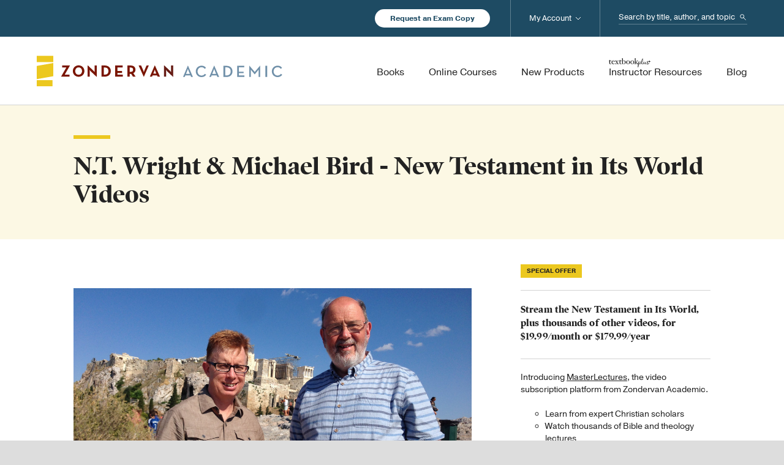

--- FILE ---
content_type: text/html; charset=UTF-8
request_url: https://zondervanacademic.com/promotions/new-testament-in-its-world-video-lectures-sale
body_size: 12702
content:
<!DOCTYPE html>
<html lang="en">
<head>
    <meta charset="UTF-8">
    <meta name="viewport" content="width=device-width, initial-scale=1.0">
    <meta http-equiv="X-UA-Compatible" content="ie=edge">

    <link rel="stylesheet" href="/assets/css/main.css?id=3793e20e2212cdcf46eb3cdc4128efa7">
    <link href="/assets/img/favicon.ico" rel="shortcut icon" type="image/x-icon">

    
            <!-- Google Tag Manager -->
                <!-- End Google Tag Manager -->
    
<title>N.T. Wright &amp; Michael Bird - New Testament in… | Zondervan Academic</title><meta name="generator" content="SEOmatic">
<meta name="description" content="Equipping biblical scholars since 1931.">
<meta name="referrer" content="no-referrer-when-downgrade">
<meta name="robots" content="all">
<meta content="51707242479" property="fb:profile_id">
<meta content="en_US" property="og:locale">
<meta content="Zondervan Academic" property="og:site_name">
<meta content="website" property="og:type">
<meta content="https://zondervanacademic.com/promotions/new-testament-in-its-world-video-lectures-sale" property="og:url">
<meta content="N.T. Wright &amp; Michael Bird - New Testament in Its World Videos" property="og:title">
<meta content="Equipping biblical scholars since 1931." property="og:description">
<meta content="Image of the hands of two people holding and reading books on a table" property="og:image:alt">
<meta content="https://youtube.com/user/zondervan" property="og:see_also">
<meta content="https://www.facebook.com/ZondervanAcademic" property="og:see_also">
<meta content="https://twitter.com/ZonderAcademic" property="og:see_also">
<meta name="twitter:card" content="summary_large_image">
<meta name="twitter:site" content="@ZonderAcademic">
<meta name="twitter:creator" content="@ZonderAcademic">
<meta name="twitter:title" content="N.T. Wright &amp; Michael Bird - New Testament in Its World Videos">
<meta name="twitter:description" content="Equipping biblical scholars since 1931.">
<meta name="twitter:image:alt" content="Image of the hands of two people holding and reading books on a table">
<link href="https://zondervanacademic.com/promotions/new-testament-in-its-world-video-lectures-sale" rel="canonical">
<link href="https://zondervanacademic.com/" rel="home">
<link type="text/plain" href="https://zondervanacademic.com/humans.txt" rel="author"></head>

<body>

            <!-- Google Tag Manager (noscript) -->
        <noscript><iframe src="https://www.googletagmanager.com/ns.html?id=GTM-PVGF5M9&gtm_auth=RLwD9d5B3WLwA6-FE18QmA&gtm_preview=env-2&gtm_cookies_win=x" height="0" width="0" style="display:none;visibility:hidden"></iframe></noscript>
        <!-- End Google Tag Manager (noscript) -->
    
    
    <div class="o-container">
        
<header class="c-header js-header" data-sticky-navigation>
    <div class="c-header__utility-wrapper">
        <div class="o-content">
            <div class="c-header__utility-container">
                <a href="/request-exam-copy" title="Request an Exam Copy" class="c-header__utility-container__btn-request-exam-copy c-rounded-button -is-white-fill">Request an Exam Copy</a>
                <div class="c-header-search js-mobile-search">
                    <form action="https://zondervanacademic.com/search" method="get" class="c-header-search__form">
                        <label class="c-header-search__label" for="header-search--input" id="header-search-label">
                            <span class="u-hide-visually">Search...</span>
                        </label>
                        <input class="c-header-search__input" type="search" name="q" id="header-search-input" placeholder="Search by title, author, and topic"/>
                        <button class="c-header-search__submit">Search</button>
                    </form>
                    <span class="c-header-search__toggle-mobile js-toggle-mobile-search"></span>
                </div>
            </div>
        </div>
    </div>
    <div class="c-header__main-wrapper">
        <div class="o-content">
            <div class="c-header__main-container">
                <div class="c-header__main-elements">
                    <a href="/" title="Zondervan" class="c-header__logo">Zondervan Academic</a>
                    <span class="c-header__hamburger js-toggle-mobile-menu"></span>
                </div>
                <nav class="c-header-navigation">
                    <ul class="c-header-navigation__list -has-priority">
                        <li class="c-header-navigation__label -is-mobile-only">
                            Browse Products
                        </li>
                        <li class="c-header-navigation__item -primary">
                            <a href="/products" title="Books" class="c-header-navigation__link -primary">
                                <span class="c-header-navigation__link-text">Books</span>
                            </a>

                                                                                                                                            
                                                                                                                                            
                                                                                        <span class="c-header-navigation__arrow js-toggle-sub-lists"></span>
                                <ul class="c-header-navigation__list -secondary -is-books-dropdown">
                                                                                                                <li class="c-header-navigation__item -secondary">
                                            <a href="https://zondervanacademic.com/products/category/biblical-studies" title="Biblical Studies" class="c-header-navigation__link -secondary">
                                                <span class="c-header-navigation__link-text">Biblical Studies</span>
                                            </a>
                                                                                        
                                                                                                                                        <span class="c-header-navigation__arrow js-toggle-sub-lists"></span>
                                                <ul class="c-header-navigation__list -tertiary">
                                                                                                                                                                                                                        
                                                                                                                                                                            <li class="c-header-navigation__item -tertiary">
                                                                <a href="https://zondervanacademic.com/products/category/bible-survey-reference" title="Bible Survey &amp; Reference" class="c-header-navigation__link -tertiary">
                                                                    <span class="c-header-navigation__link-text">Bible Survey &amp; Reference</span>
                                                                </a>
                                                            </li>
                                                                                                                                                                                                                            
                                                                                                                                                                            <li class="c-header-navigation__item -tertiary">
                                                                <a href="https://zondervanacademic.com/products/category/bibles" title="Bibles" class="c-header-navigation__link -tertiary">
                                                                    <span class="c-header-navigation__link-text">Bibles</span>
                                                                </a>
                                                            </li>
                                                                                                                                                                                                                            
                                                                                                                                                                            <li class="c-header-navigation__item -tertiary">
                                                                <a href="https://zondervanacademic.com/products/category/biblical-theology" title="Biblical Theology" class="c-header-navigation__link -tertiary">
                                                                    <span class="c-header-navigation__link-text">Biblical Theology</span>
                                                                </a>
                                                            </li>
                                                                                                                                                                                                                            
                                                                                                                                                                            <li class="c-header-navigation__item -tertiary">
                                                                <a href="https://zondervanacademic.com/products/category/commentaries-nt" title="Commentaries (NT)" class="c-header-navigation__link -tertiary">
                                                                    <span class="c-header-navigation__link-text">Commentaries (NT)</span>
                                                                </a>
                                                            </li>
                                                                                                                                                                                                                            
                                                                                                                                                                            <li class="c-header-navigation__item -tertiary">
                                                                <a href="https://zondervanacademic.com/products/category/commentaries-ot" title="Commentaries (OT)" class="c-header-navigation__link -tertiary">
                                                                    <span class="c-header-navigation__link-text">Commentaries (OT)</span>
                                                                </a>
                                                            </li>
                                                                                                                                                                                                                            
                                                                                                                                                                            <li class="c-header-navigation__item -tertiary">
                                                                <a href="https://zondervanacademic.com/products/category/greek" title="Greek" class="c-header-navigation__link -tertiary">
                                                                    <span class="c-header-navigation__link-text">Greek</span>
                                                                </a>
                                                            </li>
                                                                                                                                                                                                                            
                                                                                                                                                                            <li class="c-header-navigation__item -tertiary">
                                                                <a href="https://zondervanacademic.com/products/category/hebrew-cognate-languages" title="Hebrew &amp; Cognate Languages" class="c-header-navigation__link -tertiary">
                                                                    <span class="c-header-navigation__link-text">Hebrew &amp; Cognate Languages</span>
                                                                </a>
                                                            </li>
                                                                                                                                                                                                                            
                                                                                                                                                                            <li class="c-header-navigation__item -tertiary">
                                                                <a href="https://zondervanacademic.com/products/category/hermeneutics" title="Hermeneutics" class="c-header-navigation__link -tertiary">
                                                                    <span class="c-header-navigation__link-text">Hermeneutics</span>
                                                                </a>
                                                            </li>
                                                                                                                                                                                                                            
                                                                                                                                                                            <li class="c-header-navigation__item -tertiary">
                                                                <a href="https://zondervanacademic.com/products/category/new-testament-studies" title="New Testament Studies" class="c-header-navigation__link -tertiary">
                                                                    <span class="c-header-navigation__link-text">New Testament Studies</span>
                                                                </a>
                                                            </li>
                                                                                                                                                                                                                            
                                                                                                                                                                            <li class="c-header-navigation__item -tertiary">
                                                                <a href="https://zondervanacademic.com/products/category/old-testament-studies" title="Old Testament Studies" class="c-header-navigation__link -tertiary">
                                                                    <span class="c-header-navigation__link-text">Old Testament Studies</span>
                                                                </a>
                                                            </li>
                                                                                                                                                            </ul>
                                                                                    </li>
                                                                                                                                                    <li class="c-header-navigation__item -secondary">
                                            <a href="https://zondervanacademic.com/products/category/theology" title="Theology" class="c-header-navigation__link -secondary">
                                                <span class="c-header-navigation__link-text">Theology</span>
                                            </a>
                                                                                        
                                                                                                                                        <span class="c-header-navigation__arrow js-toggle-sub-lists"></span>
                                                <ul class="c-header-navigation__list -tertiary">
                                                                                                                                                                                                                        
                                                                                                                                                                            <li class="c-header-navigation__item -tertiary">
                                                                <a href="https://zondervanacademic.com/products/category/apologetics" title="Apologetics" class="c-header-navigation__link -tertiary">
                                                                    <span class="c-header-navigation__link-text">Apologetics</span>
                                                                </a>
                                                            </li>
                                                                                                                                                                                                                            
                                                                                                                                                                            <li class="c-header-navigation__item -tertiary">
                                                                <a href="https://zondervanacademic.com/products/category/bible-culture" title="Bible &amp; Culture" class="c-header-navigation__link -tertiary">
                                                                    <span class="c-header-navigation__link-text">Bible &amp; Culture</span>
                                                                </a>
                                                            </li>
                                                                                                                                                                                                                            
                                                                                                                                                                            <li class="c-header-navigation__item -tertiary">
                                                                <a href="https://zondervanacademic.com/products/category/church-history" title="Church History" class="c-header-navigation__link -tertiary">
                                                                    <span class="c-header-navigation__link-text">Church History</span>
                                                                </a>
                                                            </li>
                                                                                                                                                                                                                            
                                                                                                                                                                            <li class="c-header-navigation__item -tertiary">
                                                                <a href="https://zondervanacademic.com/products/category/counter-points" title="Counterpoints" class="c-header-navigation__link -tertiary">
                                                                    <span class="c-header-navigation__link-text">Counterpoints</span>
                                                                </a>
                                                            </li>
                                                                                                                                                                                                                            
                                                                                                                                                                            <li class="c-header-navigation__item -tertiary">
                                                                <a href="https://zondervanacademic.com/products/category/ethics" title="Ethics" class="c-header-navigation__link -tertiary">
                                                                    <span class="c-header-navigation__link-text">Ethics</span>
                                                                </a>
                                                            </li>
                                                                                                                                                                                                                            
                                                                                                                                                                            <li class="c-header-navigation__item -tertiary">
                                                                <a href="https://zondervanacademic.com/products/category/historical-theology" title="Historical Theology" class="c-header-navigation__link -tertiary">
                                                                    <span class="c-header-navigation__link-text">Historical Theology</span>
                                                                </a>
                                                            </li>
                                                                                                                                                                                                                            
                                                                                                                                                                            <li class="c-header-navigation__item -tertiary">
                                                                <a href="https://zondervanacademic.com/products/category/philosophy" title="Philosophy" class="c-header-navigation__link -tertiary">
                                                                    <span class="c-header-navigation__link-text">Philosophy</span>
                                                                </a>
                                                            </li>
                                                                                                                                                                                                                            
                                                                                                                                                                            <li class="c-header-navigation__item -tertiary">
                                                                <a href="https://zondervanacademic.com/products/category/systematic-theology" title="Systematic Theology" class="c-header-navigation__link -tertiary">
                                                                    <span class="c-header-navigation__link-text">Systematic Theology</span>
                                                                </a>
                                                            </li>
                                                                                                                                                                                                                            
                                                                                                                                                                            <li class="c-header-navigation__item -tertiary">
                                                                <a href="https://zondervanacademic.com/products/category/theology-general" title="Theology (General)" class="c-header-navigation__link -tertiary">
                                                                    <span class="c-header-navigation__link-text">Theology (General)</span>
                                                                </a>
                                                            </li>
                                                                                                                                                                                                                            
                                                                                                                                                                            <li class="c-header-navigation__item -tertiary">
                                                                <a href="https://zondervanacademic.com/products/category/world-religions" title="World Religions" class="c-header-navigation__link -tertiary">
                                                                    <span class="c-header-navigation__link-text">World Religions</span>
                                                                </a>
                                                            </li>
                                                                                                                                                                                                                            
                                                                                                                                                                            <li class="c-header-navigation__item -tertiary">
                                                                <a href="https://zondervanacademic.com/products/category/worldview" title="Worldview" class="c-header-navigation__link -tertiary">
                                                                    <span class="c-header-navigation__link-text">Worldview</span>
                                                                </a>
                                                            </li>
                                                                                                                                                            </ul>
                                                                                    </li>
                                                                                                                                                    <li class="c-header-navigation__item -secondary">
                                            <a href="https://zondervanacademic.com/products/category/ministry" title="Ministry" class="c-header-navigation__link -secondary">
                                                <span class="c-header-navigation__link-text">Ministry</span>
                                            </a>
                                                                                        
                                                                                                                                        <span class="c-header-navigation__arrow js-toggle-sub-lists"></span>
                                                <ul class="c-header-navigation__list -tertiary">
                                                                                                                                                                                                                        
                                                                                                                                                                            <li class="c-header-navigation__item -tertiary">
                                                                <a href="https://zondervanacademic.com/products/category/christian-education" title="Christian Education" class="c-header-navigation__link -tertiary">
                                                                    <span class="c-header-navigation__link-text">Christian Education</span>
                                                                </a>
                                                            </li>
                                                                                                                                                                                                                            
                                                                                                                                                                            <li class="c-header-navigation__item -tertiary">
                                                                <a href="https://zondervanacademic.com/products/category/church-growth-health" title="Church Growth &amp; Health" class="c-header-navigation__link -tertiary">
                                                                    <span class="c-header-navigation__link-text">Church Growth &amp; Health</span>
                                                                </a>
                                                            </li>
                                                                                                                                                                                                                            
                                                                                                                                                                            <li class="c-header-navigation__item -tertiary">
                                                                <a href="https://zondervanacademic.com/products/category/counseling" title="Counseling" class="c-header-navigation__link -tertiary">
                                                                    <span class="c-header-navigation__link-text">Counseling</span>
                                                                </a>
                                                            </li>
                                                                                                                                                                                                                            
                                                                                                                                                                            <li class="c-header-navigation__item -tertiary">
                                                                <a href="https://zondervanacademic.com/products/category/evangelism" title="Evangelism" class="c-header-navigation__link -tertiary">
                                                                    <span class="c-header-navigation__link-text">Evangelism</span>
                                                                </a>
                                                            </li>
                                                                                                                                                                                                                            
                                                                                                                                                                            <li class="c-header-navigation__item -tertiary">
                                                                <a href="https://zondervanacademic.com/products/category/missions" title="Missions" class="c-header-navigation__link -tertiary">
                                                                    <span class="c-header-navigation__link-text">Missions</span>
                                                                </a>
                                                            </li>
                                                                                                                                                                                                                            
                                                                                                                                                                            <li class="c-header-navigation__item -tertiary">
                                                                <a href="https://zondervanacademic.com/products/category/pastoral-ministry-leadership" title="Pastoral Ministry &amp; Leadership" class="c-header-navigation__link -tertiary">
                                                                    <span class="c-header-navigation__link-text">Pastoral Ministry &amp; Leadership</span>
                                                                </a>
                                                            </li>
                                                                                                                                                                                                                            
                                                                                                                                                                            <li class="c-header-navigation__item -tertiary">
                                                                <a href="https://zondervanacademic.com/products/category/preaching-homiletics" title="Preaching/Homiletics" class="c-header-navigation__link -tertiary">
                                                                    <span class="c-header-navigation__link-text">Preaching/Homiletics</span>
                                                                </a>
                                                            </li>
                                                                                                                                                                                                                            
                                                                                                                                                                            <li class="c-header-navigation__item -tertiary">
                                                                <a href="https://zondervanacademic.com/products/category/spiritual-formation" title="Spiritual Formation" class="c-header-navigation__link -tertiary">
                                                                    <span class="c-header-navigation__link-text">Spiritual Formation</span>
                                                                </a>
                                                            </li>
                                                                                                                                                                                                                            
                                                                                                                                                                            <li class="c-header-navigation__item -tertiary">
                                                                <a href="https://zondervanacademic.com/products/category/worship-studies" title="Worship Studies" class="c-header-navigation__link -tertiary">
                                                                    <span class="c-header-navigation__link-text">Worship Studies</span>
                                                                </a>
                                                            </li>
                                                                                                                                                                                                                            
                                                                                                                                                                            <li class="c-header-navigation__item -tertiary">
                                                                <a href="https://zondervanacademic.com/products/category/youth" title="Youth Ministry" class="c-header-navigation__link -tertiary">
                                                                    <span class="c-header-navigation__link-text">Youth Ministry</span>
                                                                </a>
                                                            </li>
                                                                                                                                                            </ul>
                                                                                    </li>
                                                                    </ul>
                                                    </li>
                        <li class="c-header-navigation__item -primary">
                            <a href="/courses" title="Online Courses" class="c-header-navigation__link -primary">
                                <span class="c-header-navigation__link-text">Online Courses</span>
                            </a>
                                                                                        <span class="c-header-navigation__arrow js-toggle-sub-lists"></span>
                                <ul class="c-header-navigation__list -secondary -is-courses-dropdown">
                                                                                                                <li class="c-header-navigation__item -secondary">
                                            <a href="https://zondervanacademic.com/courses"  title="For Instructors and School Administrators" class="c-header-navigation__link -secondary -icon-briefcase">
                                                <span class="c-header-navigation__link-text">For Instructors and School Administrators</span>
                                                <span class="c-header-navigation__link-description">Enhance your school’s traditional and online education programs by easily integrating online courses developed from the scholars and textbooks you trust.</span>
                                            </a>
                                        </li>
                                                                            <li class="c-header-navigation__item -secondary">
                                            <a href="https://courses.zondervanacademic.com/"  target="_blank"  title="For Students" class="c-header-navigation__link -secondary -icon-computer">
                                                <span class="c-header-navigation__link-text -is-new-window">For Students</span>
                                                <span class="c-header-navigation__link-description">Pursue a deeper knowledge of God through self-paced college- and seminary-level online courses in Old and New Testament studies, theology, biblical Greek, and more.</span>
                                            </a>
                                        </li>
                                                                    </ul>
                                                    </li>
                        <li class="c-header-navigation__item -primary">
                            <a href="/new-products" title="New Products" class="c-header-navigation__link -primary">
                                <span class="c-header-navigation__link-text">New Products</span>
                            </a>
                        </li>
                        <li class="c-header-navigation__item -primary">
                            <a href="/instructor-resources" title="Instructor Resources" class="c-header-navigation__link -primary">
                                <span class="c-header-navigation__link-text -icon-textbook">Instructor Resources</span>
                            </a>
                        </li>
                        <li class="c-header-navigation__label -is-mobile-only">
                            Service &amp; More
                        </li>
                        <li class="c-header-navigation__item -primary">
                            <a href="/blog" title="Blog" class="c-header-navigation__link -primary">
                                <span class="c-header-navigation__link-text">Blog</span>
                            </a>
                        </li>
                        <li class="c-header-navigation__item -primary -is-mobile-only">
                            <a href="/publishing-with-us" title="Publishing with Us" class="c-header-navigation__link -primary">
                                <span class="c-header-navigation__link-text">Publishing with Us</span>
                            </a>
                        </li>
                        <li class="c-header-navigation__item -primary -is-mobile-only">
                            <a href="/help" title="Help" class="c-header-navigation__link -primary">
                                <span class="c-header-navigation__link-text">Help</span>
                            </a>
                        </li>
                        <li class="c-header-navigation__item -primary -is-mobile-only">
                            <a href="/about" title="About Us" class="c-header-navigation__link -primary">
                                <span class="c-header-navigation__link-text">About Us</span>
                            </a>
                            <span class="c-header-navigation__arrow js-toggle-sub-lists"></span>
                            <ul class="c-header-navigation__list -secondary">
                                <li class="c-header-navigation__item -secondary">
                                    <a href="/publishing-with-us" title="Publishing with Us" class="c-header-navigation__link -secondary">
                                        <span class="c-header-navigation__link-text">Publishing with Us</span>
                                    </a>
                                </li>
                                <li class="c-header-navigation__item -secondary">
                                    <a href="/media-inquiries" title="Media Inquiries" class="c-header-navigation__link -secondary">
                                        <span class="c-header-navigation__link-text">Media Inquiries</span>
                                    </a>
                                </li>
                            </ul>
                        </li>
                        <li class="c-header-navigation__item -primary -is-desktop-account">
                            <a href="/account" title="My Account" class="c-header-navigation__link -primary">
                                <span class="c-header-navigation__link-text">My Account</span>
                            </a>
                            <span class="c-header-navigation__arrow js-toggle-sub-lists"></span>
                            <div id="component-iaqhsh" class="sprig-component" data-hx-target="this" data-hx-include="this" data-hx-trigger="load" data-hx-get="https://zondervanacademic.com/index.php/actions/sprig-core/components/render" data-hx-vals="{&quot;sprig:siteId&quot;:&quot;fcefea8117f597785cbb5f501a612504d746d2ecf5e2ac7ea9b523b02864e3321&quot;,&quot;sprig:id&quot;:&quot;9532d5583324bcd69bbdb218e99abf347592e3bf87ebf26c1eb9688c96531673component-iaqhsh&quot;,&quot;sprig:component&quot;:&quot;5e836fc6aa4f10aba6a07261b78e038c7ffc00dcfece360cb244becff8515579&quot;,&quot;sprig:template&quot;:&quot;4039c9c21856c37f803606f5a6e941b65e91f16b3572f3bf28011da87c9d759e_dynamic\/account-login-logout-dropdown&quot;}" s-trigger="load" s-swap="outerHTML" data-hx-swap="outerHTML"><ul class="c-header-navigation__list -secondary">
    
            <li class="c-header-navigation__item -secondary">
            <a href="/account/signin" title="Sign In" class="c-header-navigation__link -secondary">
                <span class="c-header-navigation__link-text">Sign In</span>
            </a>
        </li>
        <li class="c-header-navigation__item -secondary">
            <a href="/account/signup" title="Sign Up" class="c-header-navigation__link -secondary">
                <span class="c-header-navigation__link-text">Sign Up</span>
            </a>
        </li>
    </ul>
</div>
                        </li>
                    </ul>
                </nav>

            </div>
        </div>
    </div>
</header>

        <main class="o-main">

            
            
        <div class="t-general__hero">
        <h1>N.T. Wright & Michael Bird - New Testament in Its World Videos</h1>
    </div>

        <section>
        <div class="t-books -is-promotion u-no-top-padding u-no-bottom-padding">
            <div class="o-two-col">

                <div class="o-two-col__content u-no-bottom-padding">

                    <div class="c-section">
                        <figure><img src="https://zondervanacademic.nyc3.cdn.digitaloceanspaces.com/production/general/new-testament-in-its-world-wright-bird.png" data-image="754243"></figure><p></p><p><strong>Enter the world of the New Testament.</strong> A companion to <em>The New Testament in Its World</em> by N. T. Wright and Michael F. Bird, these lectures serve as your passageway from the twenty-first century to the era of Jesus and the first Christians.</p><p>Professors Wright and Bird will guide you through how to read the New Testament, the world of Jesus and the early church, deep studies on both Jesus and the Apostle Paul, lectures on every book of the New Testament, as well as how to live the story of the New Testament today.</p><p>In addition to numerous studio lectures, on-location sessions will immerse you into the world of the New Testament. Filmed around the world, this series takes you on a journey with Wright and Bird to Jerusalem, Corinth, Athens, Rome, Nazareth, Qumran, Capernaum, and the shores of the Sea of Galilee.</p><p>At over 13 hours of content, these 37 lectures are the definitive video introduction to the history, literature, and theology of the New Testament. Numerous bonus lectures are also included.</p><p style="text-align:center;"><strong>Watch the preview:</strong></p><figure style="text-align:center;"><script src="https://fast.wistia.com/embed/medias/aq7ybz8ble.jsonp" async=""></script><script src="https://fast.wistia.com/assets/external/E-v1.js" async=""></script><span class="wistia_embed wistia_async_aq7ybz8ble popover=true popoverAnimateThumbnail=true" style="display:inline-block;height:169px;position:relative;width:300px">&nbsp;</span></figure><p></p><p style="text-align:center;">Regular: <span style="text-decoration:line-through;">$49.99</span><br><strong>SALE: $25</strong><br></p><p style="text-align:center;"><a href="https://vimeo.com/ondemand/newtestamentinitsworld" target="_blank" title="Learn more about the online course" class="c-hero__button c-rounded-button" style="padding:20px; font-size:1.2em;">Stream the New Testament in Its World ›</a></p><p style="text-align:center;"><em>Or, <a href="https://zondervanacademic.com/products/the-new-testament-in-its-world-video-lectures">get the DVD</a>.</em></p>
                    </div>

                    
                                        
                                    </div>

                <ul class="o-two-col__sidebar">
                    <div class="t-lead__sidebar">

                                                    <span class="t-blog-listing__tag -is-trending">SPECIAL OFFER</span>
                        
                                                    <div class="t-lead_member-profile">

                                
                                                                    <div class="t-lead_member-name">

                                                                                    <b>Stream the New Testament in Its World, plus thousands of other videos, for $19.99/month or $179.99/year</b>
                                                                                
                                    </div>
                                                            </div>
                        
                                                    <div class="t-lead_member-bio">
                                <p>Introducing <a href="http://masterlectures.zondervanacademic.com?utm_campaign=vlsale">MasterLectures</a>, the video subscription platform from Zondervan Academic.</p><ul style="margin-top:20px;"><li>Learn from expert Christian scholars<br></li><li>Watch thousands of Bible and theology lectures</li><li>Stream videos anywhere:&nbsp;on the web, on Apple and Android mobile apps, or on Apple TV, Roku, Android TV, and Fire TV</li><li>Download video and audio to your phone for offline learning</li><li>Cancel anytime, no questions asked</li><li>Your first 14 days are FREE<br></li></ul><p style="margin-top:20px;"><a href="https://masterlectures.zondervanacademic.com/checkout/subscribe/purchase?utm_campaign=vlsale" target="_blank" title="Try It Free" class="c-rounded-button -is-blue-fill -is-new-window">Try It Free</a></p>
                            </div>
                        
                    </div>
                </ul>

            </div>
        </div>
    </section>

        </main>
        
<footer class="c-footer">
    <div class="c-footer-mailing-list">

        <div class="c-footer-mailing-list__form-wrapper js-mailing-list ">

        <div class="c-footer-mailing-list__form-errors">
        Your form could not be submitted. Please check errors and resubmit.
    </div>
    
        <div class="c-footer-mailing-list__form-success">
        <p>
            <b>Thank you!</b><br/>
            Sign up complete.
        </p>
    </div>

    <form  id="newsletterSubscribe" method="post" data-recaptcha="v3" data-recaptcha-key="6LdTMIQmAAAAANNkxGz6UfQDidC26BPWBTO7gG1A" data-recaptcha-action="homepage" data-freeform data-id="61acce-form-8PVaReBJk-X87K8qZdB-vq8xD9bP725Bt67Z8FUnsGPzRFGewXl8O3psEnhx" data-handle="globalFooter" data-auto-scroll="1" data-success-message="Form has been submitted successfully!" data-error-message="Sorry, there was an error submitting the form. Please try again." >
<input  class name="sourceCode" type="hidden" id="form-input-sourceCode" value="Global Footer"/><input  class name="caslSourceCode" type="hidden" id="form-input-caslSourceCode" value="CA0208"/><input type="hidden" name="freeform_payload" value="[base64]/cifxhM4if51JWwgBD8yCwH9PTaN+4duKV9mmcs8UQzvPAhYVJEjyoDliReVgO5U5KszywoBkDFwe3diOTu5loUUCErncUNVl9hoN9OQy78Bi1l+vYS6HeHoUznZuNldYZPpuYi5j8C2CMcZod8HyIFyZzHHDQ/QTJ+Rb3ydTFJcmr0/LpT+WOumxHFK1CLNgYQnrRYE6JSUjZaOMetBCtjk/L+RaitwTwdAIuJ2wgFuIBJmhxfQaqesHZMaEjmfbyDRMNtcQiN07mu8HohhRPvhqkNQgVc7kg4dldU1AtJZHQGSTGD24Q==" />
<input type="hidden" name="formHash" value="8PVaReBJk-X87K8qZdB-vq8xD9bP725Bt67Z8FUnsGPzRFGewXl8O3psEnhx" />
<input type="hidden" name="action" value="freeform/submit" />
<div id="61acce-form-8PVaReBJk-X87K8qZdB-vq8xD9bP725Bt67Z8FUnsGPzRFGewXl8O3psEnhx" data-scroll-anchor style="display: none;"></div>
<input type="hidden" name="freeform-action" value="submit" />
<input type="hidden" name="CRAFT_CSRF_TOKEN" value="pJzuJPtXHXrvLyobrUwD7lHChn-c_pQuOcH9BvtCOYZ0m3eyWJRAYPLEiEqyIyoI2GdBcuIBM6Qarvce7KbSXFWnyUOKDRTwA-s04CrCDgI=" />
        <div class="c-footer-mailing-list__form">
            <div class="c-footer-mailing-list__form-sections">
                <div class="c-footer-mailing-list__form-intro">
                    <span class="c-footer-mailing-list__form-intro-headline">Stay in the Know</span>
                    <span class="c-footer-mailing-list__form-intro-body">Get updates from Zondervan Academic directly in your inbox.</span>
                </div>
                <div class="c-footer-mailing-list__form-checkboxes">
                    <div class="c-footer-mailing-list__form-checkbox-section">
                        <label class="c-checkbox">
                            <input class="c-checkbox__input" type="checkbox" name="academicUpdate" value="Yes"/>
                            <span class="c-checkbox__indicator"></span>
                            <span class="c-checkbox__text">Academic Update</span>
                        </label>
                        <label class="c-checkbox">
                            <input class="c-checkbox__input" type="checkbox" name="bibleWise" value="Yes"/>
                            <span class="c-checkbox__indicator"></span>
                            <span class="c-checkbox__text">Bible Reference/Software</span>
                        </label>
                        <label class="c-checkbox">
                            <input class="c-checkbox__input" type="checkbox" name="academicDeals" value="Yes"/>
                            <span class="c-checkbox__indicator"></span>
                            <span class="c-checkbox__text">ZA Special Offers</span>
                        </label>
                    </div>
                    <div class="c-footer-mailing-list__form-checkbox-section">
                        <label class="c-checkbox">
                            <input class="c-checkbox__input" type="checkbox" name="onlineCourses" value="Yes"/>
                            <span class="c-checkbox__indicator"></span>
                            <span class="c-checkbox__text">Digital Learning</span>
                        </label>
                        <label class="c-checkbox">
                            <input class="c-checkbox__input" type="checkbox" name="carrMinistryLeadership" value="Yes"/>
                            <span class="c-checkbox__indicator"></span>
                            <span class="c-checkbox__text">Ministry Leader</span>
                        </label>
                        <label class="c-checkbox">
                            <input class="c-checkbox__input" type="checkbox" name="academicBlog" value="Yes"/>
                            <span class="c-checkbox__indicator"></span>
                            <span class="c-checkbox__text">ZA Blog</span>
                        </label>
                    </div>
                </div>
            </div>
            <div class="c-footer-mailing-list__form-sections">
                <div class="c-footer-mailing-list__form-elements">
                    <label class="c-form-label">
                        <span class="c-form-label__text">Email Address</span>
                        <input type="email" value="" class="c-footer-mailing-list__form-input c-form-input js-mailing-list-input" name="email" required/>
                    </label>
                    <div class="c-footer-mailing-list__form-agreement">
                        By submitting your email address, you understand that you will receive email communications from HarperCollins Christian Publishing (501 Nelson Place, Nashville, TN 37214 USA) providing information about products and services of HCCP and its affiliates. You may unsubscribe from these email communications at any time. If you have any questions, please review our
                        <a href="https://www.harpercollinschristian.com/privacy/" target="_blank" title="Privacy Policy">Privacy Policy</a>
                        or email us at
                        <a href="mailto:yourprivacy@harpercollins.com">yourprivacy@harpercollins.com</a>. This form is protected by reCAPTCHA.
                    </div>
                    <input type="submit" value="Subscribe" class="c-footer-mailing-list__form-submit c-rounded-button -is-yellow-outline js-mailing-list-submit"/>
                </div>
            </div>
        </div>
    </form>
</div>



    </div>
    <div class="c-footer-social-links">
    <div class="c-footer-social-links__container">
        <div class="c-footer-social-links__links">
                                        <a href="https://twitter.com/ZonderAcademic" target="_blank" title="Twitter" class="c-footer-social-links__link -is-twitter">Twitter</a>
                                                    <a href="https://www.facebook.com/ZondervanAcademic" target="_blank" title="Facebook" class="c-footer-social-links__link -is-facebook">Facebook</a>
                                                    <a href="https://youtube.com/user/zondervan" target="_blank" title="YouTube" class="c-footer-social-links__link -is-youtube">YouTube</a>
                    </div>
    </div>
</div>

<div class="c-footer-navigation">
    <ul class="c-footer-navigation__list">
        <li class="c-footer-navigation__header">Service &amp; More</li>
        <li class="c-footer-navigation__item">
            <a href="/blog" title="Blog" class="c-footer-navigation__link">Blog</a>
        </li>
        <li class="c-footer-navigation__item">
            <a href="/publishing-with-us" title="Publishing with Us" class="c-footer-navigation__link">Publishing with Us</a>
        </li>
        <li class="c-footer-navigation__item">
            <a href="/help" title="Help" class="c-footer-navigation__link">Help</a>
        </li>
        <li class="c-footer-navigation__item">
            <a href="/about" title="About Us" class="c-footer-navigation__link">About Us</a>
        </li>
        <li class="c-footer-navigation__item">
            <a href="/media-inquiries" title="Media Inquiries" class="c-footer-navigation__link">Media Inquiries</a>
        </li>
        <li class="c-footer-navigation__item">
            <a href="/instructor-connect" title="Instructor Connect" class="c-footer-navigation__link">Instructor Connect</a>
        </li>
    </ul>
    <ul class="c-footer-navigation__list">
        <li class="c-footer-navigation__header">Browse Products</li>
        <li class="c-footer-navigation__item">
            <a href="/products" title="Books" class="c-footer-navigation__link">Books</a>
        </li>
        <li class="c-footer-navigation__item">
            <a href="/courses" title="Online Courses" class="c-footer-navigation__link">Online Courses</a>
        </li>
        <li class="c-footer-navigation__item">
            <a href="/new-products" title="New Products" class="c-footer-navigation__link">New Products</a>
        </li>
        <li class="c-footer-navigation__item">
            <a href="/instructor-resources" title="Instructor Resources" class="c-footer-navigation__link -icon-textbook">Instructor Resources</a>
        </li>
        <li class="c-footer-navigation__item">
            <a href="/request-exam-copy" title="Request an Exam Copy" class="c-footer-navigation__button c-rounded-button -is-yellow-outline">Request an Exam Copy</a>
        </li>
    </ul>
                    
                    
                                    <ul class="c-footer-navigation__list -has-priority">
                <li class="c-footer-navigation__header">Explore by Category</li>
                <li class="c-footer-navigation__item -secondary">
                    <a href="https://zondervanacademic.com/products/category/biblical-studies" title="Biblical Studies" class="c-footer-navigation__link -secondary">
                        <span class="c-footer-navigation__link-text">Biblical Studies</span>
                    </a>
                                        
                                                                <span class="c-footer-navigation__arrow js-toggle-sub-lists"></span>
                        <ul class="c-footer-navigation__list -tertiary">
                                                                                                                        
                                                                                                    <li class="c-footer-navigation__item -tertiary">
                                        <a href="https://zondervanacademic.com/products/category/bible-survey-reference" title="Bible Survey &amp; Reference" class="c-footer-navigation__link -tertiary">
                                            <span class="c-footer-navigation__link-text">Bible Survey &amp; Reference</span>
                                        </a>
                                    </li>
                                                                                                                            
                                                                                                    <li class="c-footer-navigation__item -tertiary">
                                        <a href="https://zondervanacademic.com/products/category/bibles" title="Bibles" class="c-footer-navigation__link -tertiary">
                                            <span class="c-footer-navigation__link-text">Bibles</span>
                                        </a>
                                    </li>
                                                                                                                            
                                                                                                    <li class="c-footer-navigation__item -tertiary">
                                        <a href="https://zondervanacademic.com/products/category/biblical-theology" title="Biblical Theology" class="c-footer-navigation__link -tertiary">
                                            <span class="c-footer-navigation__link-text">Biblical Theology</span>
                                        </a>
                                    </li>
                                                                                                                            
                                                                                                    <li class="c-footer-navigation__item -tertiary">
                                        <a href="https://zondervanacademic.com/products/category/commentaries-nt" title="Commentaries (NT)" class="c-footer-navigation__link -tertiary">
                                            <span class="c-footer-navigation__link-text">Commentaries (NT)</span>
                                        </a>
                                    </li>
                                                                                                                            
                                                                                                    <li class="c-footer-navigation__item -tertiary">
                                        <a href="https://zondervanacademic.com/products/category/commentaries-ot" title="Commentaries (OT)" class="c-footer-navigation__link -tertiary">
                                            <span class="c-footer-navigation__link-text">Commentaries (OT)</span>
                                        </a>
                                    </li>
                                                                                                                            
                                                                                                    <li class="c-footer-navigation__item -tertiary">
                                        <a href="https://zondervanacademic.com/products/category/greek" title="Greek" class="c-footer-navigation__link -tertiary">
                                            <span class="c-footer-navigation__link-text">Greek</span>
                                        </a>
                                    </li>
                                                                                                                            
                                                                                                    <li class="c-footer-navigation__item -tertiary">
                                        <a href="https://zondervanacademic.com/products/category/hebrew-cognate-languages" title="Hebrew &amp; Cognate Languages" class="c-footer-navigation__link -tertiary">
                                            <span class="c-footer-navigation__link-text">Hebrew &amp; Cognate Languages</span>
                                        </a>
                                    </li>
                                                                                                                            
                                                                                                    <li class="c-footer-navigation__item -tertiary">
                                        <a href="https://zondervanacademic.com/products/category/hermeneutics" title="Hermeneutics" class="c-footer-navigation__link -tertiary">
                                            <span class="c-footer-navigation__link-text">Hermeneutics</span>
                                        </a>
                                    </li>
                                                                                                                            
                                                                                                    <li class="c-footer-navigation__item -tertiary">
                                        <a href="https://zondervanacademic.com/products/category/new-testament-studies" title="New Testament Studies" class="c-footer-navigation__link -tertiary">
                                            <span class="c-footer-navigation__link-text">New Testament Studies</span>
                                        </a>
                                    </li>
                                                                                                                            
                                                                                                    <li class="c-footer-navigation__item -tertiary">
                                        <a href="https://zondervanacademic.com/products/category/old-testament-studies" title="Old Testament Studies" class="c-footer-navigation__link -tertiary">
                                            <span class="c-footer-navigation__link-text">Old Testament Studies</span>
                                        </a>
                                    </li>
                                                                                    </ul>
                                    </li>
            </ul>
                                    <ul class="c-footer-navigation__list -has-no-header">
                <li class="c-footer-navigation__item -secondary">
                    <a href="https://zondervanacademic.com/products/category/theology" title="Theology" class="c-footer-navigation__link -secondary">
                        <span class="c-footer-navigation__link-text">Theology</span>
                    </a>
                                        
                                                                <span class="c-footer-navigation__arrow js-toggle-sub-lists"></span>
                        <ul class="c-footer-navigation__list -tertiary">
                                                                                                                        
                                                                                                    <li class="c-footer-navigation__item -tertiary">
                                        <a href="https://zondervanacademic.com/products/category/apologetics" title="Apologetics" class="c-footer-navigation__link -tertiary">
                                            <span class="c-footer-navigation__link-text">Apologetics</span>
                                        </a>
                                    </li>
                                                                                                                            
                                                                                                    <li class="c-footer-navigation__item -tertiary">
                                        <a href="https://zondervanacademic.com/products/category/bible-culture" title="Bible &amp; Culture" class="c-footer-navigation__link -tertiary">
                                            <span class="c-footer-navigation__link-text">Bible &amp; Culture</span>
                                        </a>
                                    </li>
                                                                                                                            
                                                                                                    <li class="c-footer-navigation__item -tertiary">
                                        <a href="https://zondervanacademic.com/products/category/church-history" title="Church History" class="c-footer-navigation__link -tertiary">
                                            <span class="c-footer-navigation__link-text">Church History</span>
                                        </a>
                                    </li>
                                                                                                                            
                                                                                                    <li class="c-footer-navigation__item -tertiary">
                                        <a href="https://zondervanacademic.com/products/category/counter-points" title="Counterpoints" class="c-footer-navigation__link -tertiary">
                                            <span class="c-footer-navigation__link-text">Counterpoints</span>
                                        </a>
                                    </li>
                                                                                                                            
                                                                                                    <li class="c-footer-navigation__item -tertiary">
                                        <a href="https://zondervanacademic.com/products/category/ethics" title="Ethics" class="c-footer-navigation__link -tertiary">
                                            <span class="c-footer-navigation__link-text">Ethics</span>
                                        </a>
                                    </li>
                                                                                                                            
                                                                                                    <li class="c-footer-navigation__item -tertiary">
                                        <a href="https://zondervanacademic.com/products/category/historical-theology" title="Historical Theology" class="c-footer-navigation__link -tertiary">
                                            <span class="c-footer-navigation__link-text">Historical Theology</span>
                                        </a>
                                    </li>
                                                                                                                            
                                                                                                    <li class="c-footer-navigation__item -tertiary">
                                        <a href="https://zondervanacademic.com/products/category/philosophy" title="Philosophy" class="c-footer-navigation__link -tertiary">
                                            <span class="c-footer-navigation__link-text">Philosophy</span>
                                        </a>
                                    </li>
                                                                                                                            
                                                                                                    <li class="c-footer-navigation__item -tertiary">
                                        <a href="https://zondervanacademic.com/products/category/systematic-theology" title="Systematic Theology" class="c-footer-navigation__link -tertiary">
                                            <span class="c-footer-navigation__link-text">Systematic Theology</span>
                                        </a>
                                    </li>
                                                                                                                            
                                                                                                    <li class="c-footer-navigation__item -tertiary">
                                        <a href="https://zondervanacademic.com/products/category/theology-general" title="Theology (General)" class="c-footer-navigation__link -tertiary">
                                            <span class="c-footer-navigation__link-text">Theology (General)</span>
                                        </a>
                                    </li>
                                                                                                                            
                                                                                                    <li class="c-footer-navigation__item -tertiary">
                                        <a href="https://zondervanacademic.com/products/category/world-religions" title="World Religions" class="c-footer-navigation__link -tertiary">
                                            <span class="c-footer-navigation__link-text">World Religions</span>
                                        </a>
                                    </li>
                                                                                                                            
                                                                                                    <li class="c-footer-navigation__item -tertiary">
                                        <a href="https://zondervanacademic.com/products/category/worldview" title="Worldview" class="c-footer-navigation__link -tertiary">
                                            <span class="c-footer-navigation__link-text">Worldview</span>
                                        </a>
                                    </li>
                                                                                    </ul>
                                    </li>
            </ul>
                                    <ul class="c-footer-navigation__list -has-no-header">
                <li class="c-footer-navigation__item -secondary">
                    <a href="https://zondervanacademic.com/products/category/ministry" title="Ministry" class="c-footer-navigation__link -secondary">
                        <span class="c-footer-navigation__link-text">Ministry</span>
                    </a>
                                        
                                                                <span class="c-footer-navigation__arrow js-toggle-sub-lists"></span>
                        <ul class="c-footer-navigation__list -tertiary">
                                                                                                                        
                                                                                                    <li class="c-footer-navigation__item -tertiary">
                                        <a href="https://zondervanacademic.com/products/category/christian-education" title="Christian Education" class="c-footer-navigation__link -tertiary">
                                            <span class="c-footer-navigation__link-text">Christian Education</span>
                                        </a>
                                    </li>
                                                                                                                            
                                                                                                    <li class="c-footer-navigation__item -tertiary">
                                        <a href="https://zondervanacademic.com/products/category/church-growth-health" title="Church Growth &amp; Health" class="c-footer-navigation__link -tertiary">
                                            <span class="c-footer-navigation__link-text">Church Growth &amp; Health</span>
                                        </a>
                                    </li>
                                                                                                                            
                                                                                                    <li class="c-footer-navigation__item -tertiary">
                                        <a href="https://zondervanacademic.com/products/category/counseling" title="Counseling" class="c-footer-navigation__link -tertiary">
                                            <span class="c-footer-navigation__link-text">Counseling</span>
                                        </a>
                                    </li>
                                                                                                                            
                                                                                                    <li class="c-footer-navigation__item -tertiary">
                                        <a href="https://zondervanacademic.com/products/category/evangelism" title="Evangelism" class="c-footer-navigation__link -tertiary">
                                            <span class="c-footer-navigation__link-text">Evangelism</span>
                                        </a>
                                    </li>
                                                                                                                            
                                                                                                    <li class="c-footer-navigation__item -tertiary">
                                        <a href="https://zondervanacademic.com/products/category/missions" title="Missions" class="c-footer-navigation__link -tertiary">
                                            <span class="c-footer-navigation__link-text">Missions</span>
                                        </a>
                                    </li>
                                                                                                                            
                                                                                                    <li class="c-footer-navigation__item -tertiary">
                                        <a href="https://zondervanacademic.com/products/category/pastoral-ministry-leadership" title="Pastoral Ministry &amp; Leadership" class="c-footer-navigation__link -tertiary">
                                            <span class="c-footer-navigation__link-text">Pastoral Ministry &amp; Leadership</span>
                                        </a>
                                    </li>
                                                                                                                            
                                                                                                    <li class="c-footer-navigation__item -tertiary">
                                        <a href="https://zondervanacademic.com/products/category/preaching-homiletics" title="Preaching/Homiletics" class="c-footer-navigation__link -tertiary">
                                            <span class="c-footer-navigation__link-text">Preaching/Homiletics</span>
                                        </a>
                                    </li>
                                                                                                                            
                                                                                                    <li class="c-footer-navigation__item -tertiary">
                                        <a href="https://zondervanacademic.com/products/category/spiritual-formation" title="Spiritual Formation" class="c-footer-navigation__link -tertiary">
                                            <span class="c-footer-navigation__link-text">Spiritual Formation</span>
                                        </a>
                                    </li>
                                                                                                                            
                                                                                                    <li class="c-footer-navigation__item -tertiary">
                                        <a href="https://zondervanacademic.com/products/category/worship-studies" title="Worship Studies" class="c-footer-navigation__link -tertiary">
                                            <span class="c-footer-navigation__link-text">Worship Studies</span>
                                        </a>
                                    </li>
                                                                                                                            
                                                                                                    <li class="c-footer-navigation__item -tertiary">
                                        <a href="https://zondervanacademic.com/products/category/youth" title="Youth Ministry" class="c-footer-navigation__link -tertiary">
                                            <span class="c-footer-navigation__link-text">Youth Ministry</span>
                                        </a>
                                    </li>
                                                                                    </ul>
                                    </li>
            </ul>
            
</div>

<div class="c-footer-copyright-links">
                <div class="c-footer-copyright-links__links">
                                        <a href="http://www.harpercollinschristian.com/privacy/" target="_blank" title="Privacy Policy" class="c-footer-copyright-links__link c-footer-copyright-links__link -is-new-window">Privacy Policy</a>
            
                                        <a href="https://www.harpercollinschristian.com/california-consumer-privacy-act/" target="_blank" title="Privacy Policy" class="c-footer-copyright-links__link c-footer-copyright-links__link -is-new-window">California Privacy Rights</a>
            
                                        <a href="https://www.harpercollinschristian.com/do-not-sell/" target="_blank" title="Privacy Policy" class="c-footer-copyright-links__link c-footer-copyright-links__link -is-new-window">Do Not Sell My Personal Information</a>
            
                                        <a href="http://www.harpercollinschristian.com/terms/" target="_blank" title="Terms &amp; Conditions" class="c-footer-copyright-links__link -is-new-window">Terms &amp; Conditions</a>
                    </div>
    
                <div class="c-footer-copyright-links__copyright">
            Copyright © 2020 HarperCollins Publishers. All Rights Reserved.
        </div>
    </div>

</footer>

    </div>

    
    <script src="/assets/js/main.js?id=674ec93526fceefb14e002d8218a858d"></script>
    <script type="text/javascript">
    var scriptURL =
        "https://sdks.shopifycdn.com/buy-button/latest/buybutton.min.js";
    var client;
    var ui;

    (function () {
        if (window.ShopifyBuy) {
            if (window.ShopifyBuy.UI) {
                ShopifyBuyInit();
            } else {
                loadScript();
            }
        } else {
            loadScript();
        }
    })();

    function loadScript() {
        var script = document.createElement("script");
        script.async = true;
        script.src = scriptURL;
        (
            document.getElementsByTagName("head")[0] ||
            document.getElementsByTagName("body")[0]
        ).appendChild(script);
        script.onload = ShopifyBuyInit;
    }

    function ShopifyBuyInit() {
        // Set client
        client = ShopifyBuy.buildClient({
            domain: "churchsourcestore.myshopify.com",
            storefrontAccessToken: "4367a5de19a78045929f03b29a368ff6",
        });

        // Initiate client
        ui = ShopifyBuy.UI.init(client);

        // If product buttons exist
        if (document.querySelectorAll(".js-shopify-buy-button").length > 0) {
            // Grab and setup each button
            Array.prototype.slice
                .call(document.querySelectorAll(".js-shopify-buy-button"), 0)
                .forEach(function (item, index) {
                    // Creates shopify component
                    ui.createComponent("product", {
                        id: [item.getAttribute("data-shopify-id")],
                        node: item,
                        moneyFormat: "%24%7B%7Bamount%7D%7D",
                        options: {
                            product: {
                                variantId: "all",
                                iframe: false,
                                contents: {
                                    img: false,
                                    imgWithCarousel: false,
                                    title: false,
                                    variantTitle: false,
                                    price: true,
                                    description: false,
                                    buttonWithQuantity: false,
                                    quantity: false,
                                },
                                text: {
                                    button: item.getAttribute(
                                        "data-button-text"
                                    ),
                                },
                                DOMEvents: {
                                    "click .shopify-buy__btn  ": function (
                                        evt,
                                        target
                                    ) {
                                        // Grab entire dataset
                                        var data = target.closest(
                                            ".js-shopify-buy-button"
                                        ).dataset;

                                        // Push to GTM
                                        dataLayer.push({
                                            event: "Add to Cart",
                                            seriesName: data.seriesName,
                                            productStatus: data.productStatus,
                                            productResources:
                                                data.productResources,
                                            productReleaseDate:
                                                data.productReleaseDate,
                                            categoryName: data.categoryName,
                                            authorName: data.authorName,
                                            productIsbn: data.productIsbn,
                                            productTitle: data.productTitle,
                                        });
                                    },
                                },
                            },
                            cart: {
                                contents: {
                                    button: true,
                                },
                                text: {
                                    button: "Checkout",
                                },
                                styles: {
                                    button: {
                                        color: "#222222",
                                        "background-color": "#ecc81f",
                                        ":hover": {
                                            "background-color": "#d4b21c",
                                        },
                                        ":focus": {
                                            "background-color": "#d4b21c",
                                        },
                                    },
                                    footer: {
                                        "background-color": "#ffffff",
                                    },
                                },
                            },
                            modalProduct: {
                                contents: {
                                    img: false,
                                    imgWithCarousel: false,
                                    variantTitle: false,
                                    buttonWithQuantity: false,
                                    button: false,
                                    quantity: false,
                                },
                                styles: {
                                    product: {
                                        "@media (min-width: 601px)": {
                                            "max-width": "100%",
                                            "margin-left": "0px",
                                            "margin-bottom": "0px",
                                        },
                                    },
                                },
                            },
                            productSet: {
                                styles: {
                                    products: {
                                        "@media (min-width: 601px)": {
                                            "margin-left": "-20px",
                                        },
                                    },
                                },
                            },
                            toggle: {
                                styles: {
                                    toggle: {
                                        "background-color": "#ecc81f",
                                        "padding-top": "40px",
                                        "padding-left": "20px",
                                        "padding-right": "20px",
                                        "padding-bottom": "40px",
                                        ":hover": {
                                            "background-color": "#d4b21c",
                                        },
                                        ":focus": {
                                            "background-color": "#d4b21c",
                                        },
                                        color: "#222222",
                                    },
                                },
                            },
                        },
                    }).then(function () {
                        // Only run if it's not a price only component
                        if (!item.classList.contains("-has-shopify-price-only")) {
                            // If button not set, show "not available"
                            if (item.innerHTML === "") {
                                // Hide button
                                item.classList.add("-is-hidden");
                                // Show not available
                                item.parentNode
                                    .querySelector(".-is-not-available")
                                    .classList.remove("-is-hidden");
                            } else {
                                // Show button
                                item.classList.remove("-is-hidden");
                                // Hide not available
                                item.parentNode
                                    .querySelector(".-is-not-available")
                                    .classList.add("-is-hidden");
                            }
                        }
                    });
                });
            // No product buttons, still show cart
        } else {
            ui.createComponent("cart", {
                options: {
                    product: {
                        iframe: false,
                        contents: {
                            img: false,
                            imgWithCarousel: false,
                            title: false,
                            variantTitle: false,
                            price: false,
                            description: false,
                            buttonWithQuantity: false,
                            quantity: false,
                        },
                        text: {
                            button: "Test",
                        },
                    },
                    cart: {
                        contents: {
                            button: true,
                        },
                        text: {
                            button: "Checkout",
                        },
                        styles: {
                            button: {
                                color: "#222222",
                                "background-color": "#ecc81f",
                                ":hover": {
                                    "background-color": "#d4b21c",
                                },
                                ":focus": {
                                    "background-color": "#d4b21c",
                                },
                            },
                            footer: {
                                "background-color": "#ffffff",
                            },
                        },
                    },
                    modalProduct: {
                        contents: {
                            img: false,
                            imgWithCarousel: true,
                            variantTitle: false,
                            buttonWithQuantity: true,
                            button: false,
                            quantity: false,
                        },
                        styles: {
                            product: {
                                "@media (min-width: 601px)": {
                                    "max-width": "100%",
                                    "margin-left": "0px",
                                    "margin-bottom": "0px",
                                },
                            },
                        },
                    },
                    productSet: {
                        styles: {
                            products: {
                                "@media (min-width: 601px)": {
                                    "margin-left": "-20px",
                                },
                            },
                        },
                    },
                    toggle: {
                        styles: {
                            toggle: {
                                "background-color": "#ecc81f",
                                "padding-top": "40px",
                                "padding-left": "20px",
                                "padding-right": "20px",
                                "padding-bottom": "40px",
                                ":hover": {
                                    "background-color": "#d4b21c",
                                },
                                ":focus": {
                                    "background-color": "#d4b21c",
                                },
                                color: "#222222",
                            },
                        },
                    },
                },
            });
        }
    }
    /*]]>*/
</script>
    <script type="text/javascript" src="https://zondervanacademic.com/freeform/plugin.js?v=aa2d36260d6424875860779f0471899b3f648fc1" ></script>
<link rel="stylesheet" href="https://zondervanacademic.com/freeform/plugin.css?v=2dfbfb53da74b982b81d977f65e1a955d38e85f0"  />
<script type="application/ld+json">{"@context":"https://schema.org","@graph":[{"@type":"WebPage","author":{"@id":"https://zondervanacademic.com#identity"},"copyrightHolder":{"@id":"https://zondervanacademic.com#identity"},"copyrightYear":"2021","creator":{"@id":"http://mightyinthemidwest.com#creator"},"dateCreated":"2021-04-29T14:01:58-04:00","dateModified":"2021-04-30T11:28:22-04:00","datePublished":"2021-04-29T13:58:00-04:00","description":"Equipping biblical scholars since 1931.","headline":"N.T. Wright & Michael Bird - New Testament in Its World Videos","inLanguage":"en-us","mainEntityOfPage":"https://zondervanacademic.com/promotions/new-testament-in-its-world-video-lectures-sale","name":"N.T. Wright & Michael Bird - New Testament in Its World Videos","potentialAction":{"@type":"SearchAction","query-input":"required name=search_term_string","target":"/search/results?q={search_term_string}"},"publisher":{"@id":"http://mightyinthemidwest.com#creator"},"url":"https://zondervanacademic.com/promotions/new-testament-in-its-world-video-lectures-sale"},{"@id":"https://zondervanacademic.com#identity","@type":"EducationalOrganization","alternateName":"Zondervan Academic","description":"Zondervan Academic, a division of Zondervan and HarperCollins Christian Publishing, has provided scholarly works for teachers and students of the Word since 1931.","image":{"@type":"ImageObject","height":"50","url":"https://zondervanacademic-cdn.sfo2.digitaloceanspaces.com/general/logo__za-horizontal.png","width":"401"},"logo":{"@type":"ImageObject","height":"60","url":"https://zondervanacademic.nyc3.cdn.digitaloceanspaces.com/production/general/_600x60_fit_center-center_82_none/logo__za-horizontal.png?mtime=1599150533","width":"481"},"name":"Zondervan Academic","sameAs":["https://twitter.com/ZonderAcademic","https://www.facebook.com/ZondervanAcademic","https://youtube.com/user/zondervan"],"url":"https://zondervanacademic.com"},{"@id":"http://mightyinthemidwest.com#creator","@type":"WebSite","alternateName":"Mighty","image":{"@type":"ImageObject","height":"2120","url":"https://zondervanacademic-cdn.sfo2.digitaloceanspaces.com/general/Mighty-Avatar.png","width":"2120"},"inLanguage":"en-us","name":"Mighty in the Midwest","url":"http://mightyinthemidwest.com"},{"@type":"BreadcrumbList","description":"Breadcrumbs list","itemListElement":[{"@type":"ListItem","item":"https://zondervanacademic.com/","name":"Home","position":1},{"@type":"ListItem","item":"https://zondervanacademic.com/promotions/new-testament-in-its-world-video-lectures-sale","name":"N.T. Wright & Michael Bird - New Testament in Its World Videos","position":2}],"name":"Breadcrumbs"}]}</script><script>(function(w,d,s,l,i){w[l]=w[l]||[];w[l].push({'gtm.start':
            new Date().getTime(),event:'gtm.js'});var f=d.getElementsByTagName(s)[0],
            j=d.createElement(s),dl=l!='dataLayer'?'&l='+l:'';j.async=true;j.src=
            'https://www.googletagmanager.com/gtm.js?id='+i+dl+ '&gtm_auth=RLwD9d5B3WLwA6-FE18QmA&gtm_preview=env-2&gtm_cookies_win=x';f.parentNode.insertBefore(j,f);
            })(window,document,'script','dataLayer','GTM-PVGF5M9');
// newsletterSubscribe
window.addEventListener('load', function() {
    var form = document.getElementById('newsletterSubscribe');
    var request = new XMLHttpRequest();
    var requestUrl = window.location.origin + '/dynamic?form=' + '5';

    // Open AJAX request
    request.open('GET', requestUrl, true);
    // Make sure it's JSON
    request.setRequestHeader('Content-Type', 'application/json');
    // Make sure it's not cacheable
    request.setRequestHeader('Cache-Control', 'no-cache');
    // Set specific Craft AJAX headers
    request.setRequestHeader('X-Requested-With', 'XMLHttpRequest');
    request.setRequestHeader('HTTP_X_REQUESTED_WITH', 'XMLHttpRequest');

    // SEND IT!
    request.send();

    // React after the request responds
    request.onload = function() {
        if (request.status === 200) {

            // Parse JSON
            var response = JSON.parse(request.response);

            // Update the Form Hash
            if (response.hash) {
                form.querySelector('input[name=formHash]').value = response.hash;
            }

            // Update the Payload if encrypted payloads are enabled
            if (response.payload) {
                form.querySelector('input[name=freeform_payload]').value = response.payload;
            }

            // Update the JS Honeypot (ONLY when JS Enhancement setting is ON)
            // if (response.honeypot) {
            //     var honeypot = response.honeypot;
            //     var honeypotInput = form.querySelector('input[name^="freeform_form_handle"]');
            //     honeypotInput.setAttribute('id', honeypot.name);
            //     honeypotInput.setAttribute('name', honeypot.name);
            //     honeypotInput.value = honeypot.hash;
            // }

            // Locate and update the CSRF input
            if (response.csrf) {
                var csrfToken = response.csrf;
                form.querySelector('input[name=' + csrfToken.name + ']').value = csrfToken.value;
            }

        } else {
            // console.error(request);
        }
    };
}, false);</script></body>
</html>


--- FILE ---
content_type: text/html; charset=UTF-8
request_url: https://zondervanacademic.com/dynamic?form=5
body_size: 793
content:



            
        {"hash":"8PVaReBJk-X87K8qZdB-nlEau0YwvCZSBdv7OLT0uCUlBlBOYSMZtyZXW55J","honeypot":{"name":"freeform_form_handle_4743c1","hash":"3eae6a463","timestamp":1768606450},"payload":"TQwHe7nTfKpy2\/qI5VhW1DNkM2JhMDQyZTk2ZGFhMzk3YTE3MzY0YzhkOWNjNTZmYjk3YzUyNjU5NzM4ODc0NTcyOGQwOWZkYWRkZWQwNDS9cyghoiJSXqyCnfPSrFdTe8v\/ZK2ZAImjU9POSkfFM\/6FQMg9JulNYmJv6ZRf\/4QI9xyLUBJsxR8+mRSV4WCcBDTybG5o2nIAN+e78Cfw0Do23pGWZTj3\/\/PJTBrIuN2VRqwPFlpLTIToeK90gWzTQO+Gbpid+BW29iqD0y1W7mGIvUI\/K+ngEb1dJoK22CKRONWT+oepkUD+NxKifTF+b94LRDnHvvBeazp5UXb9I4VEWhn6udnL1vVM85nq8QuccKY4\/12es3Yo6pyqVkllHilN7ntp8V7wWj9cBz8kBIeC0VIZhacUbbAZCHzgqR9SKcsMzxdX+27JE6a7Ih\/VpZkyCxnbN6B2SnJrTFGOkKxJP2xrCFd2osD9l\/SqtiMCLeDgcd5ZBD7r4jtV3NqbXX9nBZ\/xxXv\/MPYFaCGmw4QM4Gr1XeIUR4Z3TZ5aOwX7VbHnVslTlPui\/ib95TZX9OJLR6u0n6PBc2IyKA1pZw==","csrf":{"name":"CRAFT_CSRF_TOKEN","value":"iokb_HSNRlRHmRb5GJSgD7F8coQNPYGNvxlNfA1-1LyFRqrC6ayrzej4c7hM4Xc4Cs1DtS7-znfiHUD1Zgq5zP1QIglvEJ6L_C6buJnqyPs="}}

    

--- FILE ---
content_type: text/html; charset=utf-8
request_url: https://www.google.com/recaptcha/api2/anchor?ar=1&k=6LdTMIQmAAAAANNkxGz6UfQDidC26BPWBTO7gG1A&co=aHR0cHM6Ly96b25kZXJ2YW5hY2FkZW1pYy5jb206NDQz&hl=en&v=PoyoqOPhxBO7pBk68S4YbpHZ&size=invisible&anchor-ms=20000&execute-ms=30000&cb=1hboy05mvhfu
body_size: 48778
content:
<!DOCTYPE HTML><html dir="ltr" lang="en"><head><meta http-equiv="Content-Type" content="text/html; charset=UTF-8">
<meta http-equiv="X-UA-Compatible" content="IE=edge">
<title>reCAPTCHA</title>
<style type="text/css">
/* cyrillic-ext */
@font-face {
  font-family: 'Roboto';
  font-style: normal;
  font-weight: 400;
  font-stretch: 100%;
  src: url(//fonts.gstatic.com/s/roboto/v48/KFO7CnqEu92Fr1ME7kSn66aGLdTylUAMa3GUBHMdazTgWw.woff2) format('woff2');
  unicode-range: U+0460-052F, U+1C80-1C8A, U+20B4, U+2DE0-2DFF, U+A640-A69F, U+FE2E-FE2F;
}
/* cyrillic */
@font-face {
  font-family: 'Roboto';
  font-style: normal;
  font-weight: 400;
  font-stretch: 100%;
  src: url(//fonts.gstatic.com/s/roboto/v48/KFO7CnqEu92Fr1ME7kSn66aGLdTylUAMa3iUBHMdazTgWw.woff2) format('woff2');
  unicode-range: U+0301, U+0400-045F, U+0490-0491, U+04B0-04B1, U+2116;
}
/* greek-ext */
@font-face {
  font-family: 'Roboto';
  font-style: normal;
  font-weight: 400;
  font-stretch: 100%;
  src: url(//fonts.gstatic.com/s/roboto/v48/KFO7CnqEu92Fr1ME7kSn66aGLdTylUAMa3CUBHMdazTgWw.woff2) format('woff2');
  unicode-range: U+1F00-1FFF;
}
/* greek */
@font-face {
  font-family: 'Roboto';
  font-style: normal;
  font-weight: 400;
  font-stretch: 100%;
  src: url(//fonts.gstatic.com/s/roboto/v48/KFO7CnqEu92Fr1ME7kSn66aGLdTylUAMa3-UBHMdazTgWw.woff2) format('woff2');
  unicode-range: U+0370-0377, U+037A-037F, U+0384-038A, U+038C, U+038E-03A1, U+03A3-03FF;
}
/* math */
@font-face {
  font-family: 'Roboto';
  font-style: normal;
  font-weight: 400;
  font-stretch: 100%;
  src: url(//fonts.gstatic.com/s/roboto/v48/KFO7CnqEu92Fr1ME7kSn66aGLdTylUAMawCUBHMdazTgWw.woff2) format('woff2');
  unicode-range: U+0302-0303, U+0305, U+0307-0308, U+0310, U+0312, U+0315, U+031A, U+0326-0327, U+032C, U+032F-0330, U+0332-0333, U+0338, U+033A, U+0346, U+034D, U+0391-03A1, U+03A3-03A9, U+03B1-03C9, U+03D1, U+03D5-03D6, U+03F0-03F1, U+03F4-03F5, U+2016-2017, U+2034-2038, U+203C, U+2040, U+2043, U+2047, U+2050, U+2057, U+205F, U+2070-2071, U+2074-208E, U+2090-209C, U+20D0-20DC, U+20E1, U+20E5-20EF, U+2100-2112, U+2114-2115, U+2117-2121, U+2123-214F, U+2190, U+2192, U+2194-21AE, U+21B0-21E5, U+21F1-21F2, U+21F4-2211, U+2213-2214, U+2216-22FF, U+2308-230B, U+2310, U+2319, U+231C-2321, U+2336-237A, U+237C, U+2395, U+239B-23B7, U+23D0, U+23DC-23E1, U+2474-2475, U+25AF, U+25B3, U+25B7, U+25BD, U+25C1, U+25CA, U+25CC, U+25FB, U+266D-266F, U+27C0-27FF, U+2900-2AFF, U+2B0E-2B11, U+2B30-2B4C, U+2BFE, U+3030, U+FF5B, U+FF5D, U+1D400-1D7FF, U+1EE00-1EEFF;
}
/* symbols */
@font-face {
  font-family: 'Roboto';
  font-style: normal;
  font-weight: 400;
  font-stretch: 100%;
  src: url(//fonts.gstatic.com/s/roboto/v48/KFO7CnqEu92Fr1ME7kSn66aGLdTylUAMaxKUBHMdazTgWw.woff2) format('woff2');
  unicode-range: U+0001-000C, U+000E-001F, U+007F-009F, U+20DD-20E0, U+20E2-20E4, U+2150-218F, U+2190, U+2192, U+2194-2199, U+21AF, U+21E6-21F0, U+21F3, U+2218-2219, U+2299, U+22C4-22C6, U+2300-243F, U+2440-244A, U+2460-24FF, U+25A0-27BF, U+2800-28FF, U+2921-2922, U+2981, U+29BF, U+29EB, U+2B00-2BFF, U+4DC0-4DFF, U+FFF9-FFFB, U+10140-1018E, U+10190-1019C, U+101A0, U+101D0-101FD, U+102E0-102FB, U+10E60-10E7E, U+1D2C0-1D2D3, U+1D2E0-1D37F, U+1F000-1F0FF, U+1F100-1F1AD, U+1F1E6-1F1FF, U+1F30D-1F30F, U+1F315, U+1F31C, U+1F31E, U+1F320-1F32C, U+1F336, U+1F378, U+1F37D, U+1F382, U+1F393-1F39F, U+1F3A7-1F3A8, U+1F3AC-1F3AF, U+1F3C2, U+1F3C4-1F3C6, U+1F3CA-1F3CE, U+1F3D4-1F3E0, U+1F3ED, U+1F3F1-1F3F3, U+1F3F5-1F3F7, U+1F408, U+1F415, U+1F41F, U+1F426, U+1F43F, U+1F441-1F442, U+1F444, U+1F446-1F449, U+1F44C-1F44E, U+1F453, U+1F46A, U+1F47D, U+1F4A3, U+1F4B0, U+1F4B3, U+1F4B9, U+1F4BB, U+1F4BF, U+1F4C8-1F4CB, U+1F4D6, U+1F4DA, U+1F4DF, U+1F4E3-1F4E6, U+1F4EA-1F4ED, U+1F4F7, U+1F4F9-1F4FB, U+1F4FD-1F4FE, U+1F503, U+1F507-1F50B, U+1F50D, U+1F512-1F513, U+1F53E-1F54A, U+1F54F-1F5FA, U+1F610, U+1F650-1F67F, U+1F687, U+1F68D, U+1F691, U+1F694, U+1F698, U+1F6AD, U+1F6B2, U+1F6B9-1F6BA, U+1F6BC, U+1F6C6-1F6CF, U+1F6D3-1F6D7, U+1F6E0-1F6EA, U+1F6F0-1F6F3, U+1F6F7-1F6FC, U+1F700-1F7FF, U+1F800-1F80B, U+1F810-1F847, U+1F850-1F859, U+1F860-1F887, U+1F890-1F8AD, U+1F8B0-1F8BB, U+1F8C0-1F8C1, U+1F900-1F90B, U+1F93B, U+1F946, U+1F984, U+1F996, U+1F9E9, U+1FA00-1FA6F, U+1FA70-1FA7C, U+1FA80-1FA89, U+1FA8F-1FAC6, U+1FACE-1FADC, U+1FADF-1FAE9, U+1FAF0-1FAF8, U+1FB00-1FBFF;
}
/* vietnamese */
@font-face {
  font-family: 'Roboto';
  font-style: normal;
  font-weight: 400;
  font-stretch: 100%;
  src: url(//fonts.gstatic.com/s/roboto/v48/KFO7CnqEu92Fr1ME7kSn66aGLdTylUAMa3OUBHMdazTgWw.woff2) format('woff2');
  unicode-range: U+0102-0103, U+0110-0111, U+0128-0129, U+0168-0169, U+01A0-01A1, U+01AF-01B0, U+0300-0301, U+0303-0304, U+0308-0309, U+0323, U+0329, U+1EA0-1EF9, U+20AB;
}
/* latin-ext */
@font-face {
  font-family: 'Roboto';
  font-style: normal;
  font-weight: 400;
  font-stretch: 100%;
  src: url(//fonts.gstatic.com/s/roboto/v48/KFO7CnqEu92Fr1ME7kSn66aGLdTylUAMa3KUBHMdazTgWw.woff2) format('woff2');
  unicode-range: U+0100-02BA, U+02BD-02C5, U+02C7-02CC, U+02CE-02D7, U+02DD-02FF, U+0304, U+0308, U+0329, U+1D00-1DBF, U+1E00-1E9F, U+1EF2-1EFF, U+2020, U+20A0-20AB, U+20AD-20C0, U+2113, U+2C60-2C7F, U+A720-A7FF;
}
/* latin */
@font-face {
  font-family: 'Roboto';
  font-style: normal;
  font-weight: 400;
  font-stretch: 100%;
  src: url(//fonts.gstatic.com/s/roboto/v48/KFO7CnqEu92Fr1ME7kSn66aGLdTylUAMa3yUBHMdazQ.woff2) format('woff2');
  unicode-range: U+0000-00FF, U+0131, U+0152-0153, U+02BB-02BC, U+02C6, U+02DA, U+02DC, U+0304, U+0308, U+0329, U+2000-206F, U+20AC, U+2122, U+2191, U+2193, U+2212, U+2215, U+FEFF, U+FFFD;
}
/* cyrillic-ext */
@font-face {
  font-family: 'Roboto';
  font-style: normal;
  font-weight: 500;
  font-stretch: 100%;
  src: url(//fonts.gstatic.com/s/roboto/v48/KFO7CnqEu92Fr1ME7kSn66aGLdTylUAMa3GUBHMdazTgWw.woff2) format('woff2');
  unicode-range: U+0460-052F, U+1C80-1C8A, U+20B4, U+2DE0-2DFF, U+A640-A69F, U+FE2E-FE2F;
}
/* cyrillic */
@font-face {
  font-family: 'Roboto';
  font-style: normal;
  font-weight: 500;
  font-stretch: 100%;
  src: url(//fonts.gstatic.com/s/roboto/v48/KFO7CnqEu92Fr1ME7kSn66aGLdTylUAMa3iUBHMdazTgWw.woff2) format('woff2');
  unicode-range: U+0301, U+0400-045F, U+0490-0491, U+04B0-04B1, U+2116;
}
/* greek-ext */
@font-face {
  font-family: 'Roboto';
  font-style: normal;
  font-weight: 500;
  font-stretch: 100%;
  src: url(//fonts.gstatic.com/s/roboto/v48/KFO7CnqEu92Fr1ME7kSn66aGLdTylUAMa3CUBHMdazTgWw.woff2) format('woff2');
  unicode-range: U+1F00-1FFF;
}
/* greek */
@font-face {
  font-family: 'Roboto';
  font-style: normal;
  font-weight: 500;
  font-stretch: 100%;
  src: url(//fonts.gstatic.com/s/roboto/v48/KFO7CnqEu92Fr1ME7kSn66aGLdTylUAMa3-UBHMdazTgWw.woff2) format('woff2');
  unicode-range: U+0370-0377, U+037A-037F, U+0384-038A, U+038C, U+038E-03A1, U+03A3-03FF;
}
/* math */
@font-face {
  font-family: 'Roboto';
  font-style: normal;
  font-weight: 500;
  font-stretch: 100%;
  src: url(//fonts.gstatic.com/s/roboto/v48/KFO7CnqEu92Fr1ME7kSn66aGLdTylUAMawCUBHMdazTgWw.woff2) format('woff2');
  unicode-range: U+0302-0303, U+0305, U+0307-0308, U+0310, U+0312, U+0315, U+031A, U+0326-0327, U+032C, U+032F-0330, U+0332-0333, U+0338, U+033A, U+0346, U+034D, U+0391-03A1, U+03A3-03A9, U+03B1-03C9, U+03D1, U+03D5-03D6, U+03F0-03F1, U+03F4-03F5, U+2016-2017, U+2034-2038, U+203C, U+2040, U+2043, U+2047, U+2050, U+2057, U+205F, U+2070-2071, U+2074-208E, U+2090-209C, U+20D0-20DC, U+20E1, U+20E5-20EF, U+2100-2112, U+2114-2115, U+2117-2121, U+2123-214F, U+2190, U+2192, U+2194-21AE, U+21B0-21E5, U+21F1-21F2, U+21F4-2211, U+2213-2214, U+2216-22FF, U+2308-230B, U+2310, U+2319, U+231C-2321, U+2336-237A, U+237C, U+2395, U+239B-23B7, U+23D0, U+23DC-23E1, U+2474-2475, U+25AF, U+25B3, U+25B7, U+25BD, U+25C1, U+25CA, U+25CC, U+25FB, U+266D-266F, U+27C0-27FF, U+2900-2AFF, U+2B0E-2B11, U+2B30-2B4C, U+2BFE, U+3030, U+FF5B, U+FF5D, U+1D400-1D7FF, U+1EE00-1EEFF;
}
/* symbols */
@font-face {
  font-family: 'Roboto';
  font-style: normal;
  font-weight: 500;
  font-stretch: 100%;
  src: url(//fonts.gstatic.com/s/roboto/v48/KFO7CnqEu92Fr1ME7kSn66aGLdTylUAMaxKUBHMdazTgWw.woff2) format('woff2');
  unicode-range: U+0001-000C, U+000E-001F, U+007F-009F, U+20DD-20E0, U+20E2-20E4, U+2150-218F, U+2190, U+2192, U+2194-2199, U+21AF, U+21E6-21F0, U+21F3, U+2218-2219, U+2299, U+22C4-22C6, U+2300-243F, U+2440-244A, U+2460-24FF, U+25A0-27BF, U+2800-28FF, U+2921-2922, U+2981, U+29BF, U+29EB, U+2B00-2BFF, U+4DC0-4DFF, U+FFF9-FFFB, U+10140-1018E, U+10190-1019C, U+101A0, U+101D0-101FD, U+102E0-102FB, U+10E60-10E7E, U+1D2C0-1D2D3, U+1D2E0-1D37F, U+1F000-1F0FF, U+1F100-1F1AD, U+1F1E6-1F1FF, U+1F30D-1F30F, U+1F315, U+1F31C, U+1F31E, U+1F320-1F32C, U+1F336, U+1F378, U+1F37D, U+1F382, U+1F393-1F39F, U+1F3A7-1F3A8, U+1F3AC-1F3AF, U+1F3C2, U+1F3C4-1F3C6, U+1F3CA-1F3CE, U+1F3D4-1F3E0, U+1F3ED, U+1F3F1-1F3F3, U+1F3F5-1F3F7, U+1F408, U+1F415, U+1F41F, U+1F426, U+1F43F, U+1F441-1F442, U+1F444, U+1F446-1F449, U+1F44C-1F44E, U+1F453, U+1F46A, U+1F47D, U+1F4A3, U+1F4B0, U+1F4B3, U+1F4B9, U+1F4BB, U+1F4BF, U+1F4C8-1F4CB, U+1F4D6, U+1F4DA, U+1F4DF, U+1F4E3-1F4E6, U+1F4EA-1F4ED, U+1F4F7, U+1F4F9-1F4FB, U+1F4FD-1F4FE, U+1F503, U+1F507-1F50B, U+1F50D, U+1F512-1F513, U+1F53E-1F54A, U+1F54F-1F5FA, U+1F610, U+1F650-1F67F, U+1F687, U+1F68D, U+1F691, U+1F694, U+1F698, U+1F6AD, U+1F6B2, U+1F6B9-1F6BA, U+1F6BC, U+1F6C6-1F6CF, U+1F6D3-1F6D7, U+1F6E0-1F6EA, U+1F6F0-1F6F3, U+1F6F7-1F6FC, U+1F700-1F7FF, U+1F800-1F80B, U+1F810-1F847, U+1F850-1F859, U+1F860-1F887, U+1F890-1F8AD, U+1F8B0-1F8BB, U+1F8C0-1F8C1, U+1F900-1F90B, U+1F93B, U+1F946, U+1F984, U+1F996, U+1F9E9, U+1FA00-1FA6F, U+1FA70-1FA7C, U+1FA80-1FA89, U+1FA8F-1FAC6, U+1FACE-1FADC, U+1FADF-1FAE9, U+1FAF0-1FAF8, U+1FB00-1FBFF;
}
/* vietnamese */
@font-face {
  font-family: 'Roboto';
  font-style: normal;
  font-weight: 500;
  font-stretch: 100%;
  src: url(//fonts.gstatic.com/s/roboto/v48/KFO7CnqEu92Fr1ME7kSn66aGLdTylUAMa3OUBHMdazTgWw.woff2) format('woff2');
  unicode-range: U+0102-0103, U+0110-0111, U+0128-0129, U+0168-0169, U+01A0-01A1, U+01AF-01B0, U+0300-0301, U+0303-0304, U+0308-0309, U+0323, U+0329, U+1EA0-1EF9, U+20AB;
}
/* latin-ext */
@font-face {
  font-family: 'Roboto';
  font-style: normal;
  font-weight: 500;
  font-stretch: 100%;
  src: url(//fonts.gstatic.com/s/roboto/v48/KFO7CnqEu92Fr1ME7kSn66aGLdTylUAMa3KUBHMdazTgWw.woff2) format('woff2');
  unicode-range: U+0100-02BA, U+02BD-02C5, U+02C7-02CC, U+02CE-02D7, U+02DD-02FF, U+0304, U+0308, U+0329, U+1D00-1DBF, U+1E00-1E9F, U+1EF2-1EFF, U+2020, U+20A0-20AB, U+20AD-20C0, U+2113, U+2C60-2C7F, U+A720-A7FF;
}
/* latin */
@font-face {
  font-family: 'Roboto';
  font-style: normal;
  font-weight: 500;
  font-stretch: 100%;
  src: url(//fonts.gstatic.com/s/roboto/v48/KFO7CnqEu92Fr1ME7kSn66aGLdTylUAMa3yUBHMdazQ.woff2) format('woff2');
  unicode-range: U+0000-00FF, U+0131, U+0152-0153, U+02BB-02BC, U+02C6, U+02DA, U+02DC, U+0304, U+0308, U+0329, U+2000-206F, U+20AC, U+2122, U+2191, U+2193, U+2212, U+2215, U+FEFF, U+FFFD;
}
/* cyrillic-ext */
@font-face {
  font-family: 'Roboto';
  font-style: normal;
  font-weight: 900;
  font-stretch: 100%;
  src: url(//fonts.gstatic.com/s/roboto/v48/KFO7CnqEu92Fr1ME7kSn66aGLdTylUAMa3GUBHMdazTgWw.woff2) format('woff2');
  unicode-range: U+0460-052F, U+1C80-1C8A, U+20B4, U+2DE0-2DFF, U+A640-A69F, U+FE2E-FE2F;
}
/* cyrillic */
@font-face {
  font-family: 'Roboto';
  font-style: normal;
  font-weight: 900;
  font-stretch: 100%;
  src: url(//fonts.gstatic.com/s/roboto/v48/KFO7CnqEu92Fr1ME7kSn66aGLdTylUAMa3iUBHMdazTgWw.woff2) format('woff2');
  unicode-range: U+0301, U+0400-045F, U+0490-0491, U+04B0-04B1, U+2116;
}
/* greek-ext */
@font-face {
  font-family: 'Roboto';
  font-style: normal;
  font-weight: 900;
  font-stretch: 100%;
  src: url(//fonts.gstatic.com/s/roboto/v48/KFO7CnqEu92Fr1ME7kSn66aGLdTylUAMa3CUBHMdazTgWw.woff2) format('woff2');
  unicode-range: U+1F00-1FFF;
}
/* greek */
@font-face {
  font-family: 'Roboto';
  font-style: normal;
  font-weight: 900;
  font-stretch: 100%;
  src: url(//fonts.gstatic.com/s/roboto/v48/KFO7CnqEu92Fr1ME7kSn66aGLdTylUAMa3-UBHMdazTgWw.woff2) format('woff2');
  unicode-range: U+0370-0377, U+037A-037F, U+0384-038A, U+038C, U+038E-03A1, U+03A3-03FF;
}
/* math */
@font-face {
  font-family: 'Roboto';
  font-style: normal;
  font-weight: 900;
  font-stretch: 100%;
  src: url(//fonts.gstatic.com/s/roboto/v48/KFO7CnqEu92Fr1ME7kSn66aGLdTylUAMawCUBHMdazTgWw.woff2) format('woff2');
  unicode-range: U+0302-0303, U+0305, U+0307-0308, U+0310, U+0312, U+0315, U+031A, U+0326-0327, U+032C, U+032F-0330, U+0332-0333, U+0338, U+033A, U+0346, U+034D, U+0391-03A1, U+03A3-03A9, U+03B1-03C9, U+03D1, U+03D5-03D6, U+03F0-03F1, U+03F4-03F5, U+2016-2017, U+2034-2038, U+203C, U+2040, U+2043, U+2047, U+2050, U+2057, U+205F, U+2070-2071, U+2074-208E, U+2090-209C, U+20D0-20DC, U+20E1, U+20E5-20EF, U+2100-2112, U+2114-2115, U+2117-2121, U+2123-214F, U+2190, U+2192, U+2194-21AE, U+21B0-21E5, U+21F1-21F2, U+21F4-2211, U+2213-2214, U+2216-22FF, U+2308-230B, U+2310, U+2319, U+231C-2321, U+2336-237A, U+237C, U+2395, U+239B-23B7, U+23D0, U+23DC-23E1, U+2474-2475, U+25AF, U+25B3, U+25B7, U+25BD, U+25C1, U+25CA, U+25CC, U+25FB, U+266D-266F, U+27C0-27FF, U+2900-2AFF, U+2B0E-2B11, U+2B30-2B4C, U+2BFE, U+3030, U+FF5B, U+FF5D, U+1D400-1D7FF, U+1EE00-1EEFF;
}
/* symbols */
@font-face {
  font-family: 'Roboto';
  font-style: normal;
  font-weight: 900;
  font-stretch: 100%;
  src: url(//fonts.gstatic.com/s/roboto/v48/KFO7CnqEu92Fr1ME7kSn66aGLdTylUAMaxKUBHMdazTgWw.woff2) format('woff2');
  unicode-range: U+0001-000C, U+000E-001F, U+007F-009F, U+20DD-20E0, U+20E2-20E4, U+2150-218F, U+2190, U+2192, U+2194-2199, U+21AF, U+21E6-21F0, U+21F3, U+2218-2219, U+2299, U+22C4-22C6, U+2300-243F, U+2440-244A, U+2460-24FF, U+25A0-27BF, U+2800-28FF, U+2921-2922, U+2981, U+29BF, U+29EB, U+2B00-2BFF, U+4DC0-4DFF, U+FFF9-FFFB, U+10140-1018E, U+10190-1019C, U+101A0, U+101D0-101FD, U+102E0-102FB, U+10E60-10E7E, U+1D2C0-1D2D3, U+1D2E0-1D37F, U+1F000-1F0FF, U+1F100-1F1AD, U+1F1E6-1F1FF, U+1F30D-1F30F, U+1F315, U+1F31C, U+1F31E, U+1F320-1F32C, U+1F336, U+1F378, U+1F37D, U+1F382, U+1F393-1F39F, U+1F3A7-1F3A8, U+1F3AC-1F3AF, U+1F3C2, U+1F3C4-1F3C6, U+1F3CA-1F3CE, U+1F3D4-1F3E0, U+1F3ED, U+1F3F1-1F3F3, U+1F3F5-1F3F7, U+1F408, U+1F415, U+1F41F, U+1F426, U+1F43F, U+1F441-1F442, U+1F444, U+1F446-1F449, U+1F44C-1F44E, U+1F453, U+1F46A, U+1F47D, U+1F4A3, U+1F4B0, U+1F4B3, U+1F4B9, U+1F4BB, U+1F4BF, U+1F4C8-1F4CB, U+1F4D6, U+1F4DA, U+1F4DF, U+1F4E3-1F4E6, U+1F4EA-1F4ED, U+1F4F7, U+1F4F9-1F4FB, U+1F4FD-1F4FE, U+1F503, U+1F507-1F50B, U+1F50D, U+1F512-1F513, U+1F53E-1F54A, U+1F54F-1F5FA, U+1F610, U+1F650-1F67F, U+1F687, U+1F68D, U+1F691, U+1F694, U+1F698, U+1F6AD, U+1F6B2, U+1F6B9-1F6BA, U+1F6BC, U+1F6C6-1F6CF, U+1F6D3-1F6D7, U+1F6E0-1F6EA, U+1F6F0-1F6F3, U+1F6F7-1F6FC, U+1F700-1F7FF, U+1F800-1F80B, U+1F810-1F847, U+1F850-1F859, U+1F860-1F887, U+1F890-1F8AD, U+1F8B0-1F8BB, U+1F8C0-1F8C1, U+1F900-1F90B, U+1F93B, U+1F946, U+1F984, U+1F996, U+1F9E9, U+1FA00-1FA6F, U+1FA70-1FA7C, U+1FA80-1FA89, U+1FA8F-1FAC6, U+1FACE-1FADC, U+1FADF-1FAE9, U+1FAF0-1FAF8, U+1FB00-1FBFF;
}
/* vietnamese */
@font-face {
  font-family: 'Roboto';
  font-style: normal;
  font-weight: 900;
  font-stretch: 100%;
  src: url(//fonts.gstatic.com/s/roboto/v48/KFO7CnqEu92Fr1ME7kSn66aGLdTylUAMa3OUBHMdazTgWw.woff2) format('woff2');
  unicode-range: U+0102-0103, U+0110-0111, U+0128-0129, U+0168-0169, U+01A0-01A1, U+01AF-01B0, U+0300-0301, U+0303-0304, U+0308-0309, U+0323, U+0329, U+1EA0-1EF9, U+20AB;
}
/* latin-ext */
@font-face {
  font-family: 'Roboto';
  font-style: normal;
  font-weight: 900;
  font-stretch: 100%;
  src: url(//fonts.gstatic.com/s/roboto/v48/KFO7CnqEu92Fr1ME7kSn66aGLdTylUAMa3KUBHMdazTgWw.woff2) format('woff2');
  unicode-range: U+0100-02BA, U+02BD-02C5, U+02C7-02CC, U+02CE-02D7, U+02DD-02FF, U+0304, U+0308, U+0329, U+1D00-1DBF, U+1E00-1E9F, U+1EF2-1EFF, U+2020, U+20A0-20AB, U+20AD-20C0, U+2113, U+2C60-2C7F, U+A720-A7FF;
}
/* latin */
@font-face {
  font-family: 'Roboto';
  font-style: normal;
  font-weight: 900;
  font-stretch: 100%;
  src: url(//fonts.gstatic.com/s/roboto/v48/KFO7CnqEu92Fr1ME7kSn66aGLdTylUAMa3yUBHMdazQ.woff2) format('woff2');
  unicode-range: U+0000-00FF, U+0131, U+0152-0153, U+02BB-02BC, U+02C6, U+02DA, U+02DC, U+0304, U+0308, U+0329, U+2000-206F, U+20AC, U+2122, U+2191, U+2193, U+2212, U+2215, U+FEFF, U+FFFD;
}

</style>
<link rel="stylesheet" type="text/css" href="https://www.gstatic.com/recaptcha/releases/PoyoqOPhxBO7pBk68S4YbpHZ/styles__ltr.css">
<script nonce="2MflRofp5YvUKvKd17avvg" type="text/javascript">window['__recaptcha_api'] = 'https://www.google.com/recaptcha/api2/';</script>
<script type="text/javascript" src="https://www.gstatic.com/recaptcha/releases/PoyoqOPhxBO7pBk68S4YbpHZ/recaptcha__en.js" nonce="2MflRofp5YvUKvKd17avvg">
      
    </script></head>
<body><div id="rc-anchor-alert" class="rc-anchor-alert"></div>
<input type="hidden" id="recaptcha-token" value="[base64]">
<script type="text/javascript" nonce="2MflRofp5YvUKvKd17avvg">
      recaptcha.anchor.Main.init("[\x22ainput\x22,[\x22bgdata\x22,\x22\x22,\[base64]/[base64]/[base64]/[base64]/[base64]/[base64]/[base64]/[base64]/[base64]/[base64]\\u003d\x22,\[base64]\x22,\x22wq3Cg8KHH29cehnCtsKlwrZTw4nCnsOYdMOvVsK0w4TCqCpZO2PDvTgawoIbw4LDnsOUcipxwoLCnVdhw53Cv8O+H8OIc8KbVCJJw67DgwzCk0fCsk9gR8K6w5RsZyEZwo9Mbg/CsBMaUsKPwrLCvy9Tw5PCkBzCv8OZwrjDtg3Do8KnMcKhw6vCsyfDpsOKwpzCq1LCoS9+wrohwpcoLkvCs8Oyw7PDpMOjX8OmACHCt8OseTQ+w5oeTg/DkR/CkWgTDMOqTErDslLCjsKwwo3ClsK7d3YzwpDDm8K8wowcw4otw7nDlgbCpsKsw7NNw5Vtw6V6woZ+DcKPCUTDi8O8wrLDtsOJEMKdw7DDmH8SfMOXc2/Dr3J2R8KJHMO3w6ZUfEhLwoc6wq7Cj8OqT3/DrMKSFsOsHMOIw6HCuTJ/aMK1wqpiL1nCtDfCqDDDrcKVwrpuGm7Cn8KKwqzDviZlYsOSw73DqsKFSFbDocORwr4HCnF1w4IWw7HDicOtI8OWw5zCr8Kpw4MWw4xVwqUAw6/Dh8K3RcOffETCm8KOVFQtEWDCoChYVznCpMKBWMOpwqwGw6trw5xXw43CtcKdwoRew6/[base64]/DqMO+dsOUwoQ9EcKdPWDCvcOQw4PChV/CkShVw5/Cs8OOw78AcU1mE8KqPRnCtzXChFUiwpPDk8Onw7LDvRjDtxJfOBVDfMKRwrseHsOfw614woxNOcK6wpHDlsO/w6w1w5HCkSZlFhvCpMOmw5xRXsKhw6TDlMKBw6LChhoKwox4ShUPXHoHw7pqwplhw5RGNsKSK8O4w6zDqGxZKcOsw4XDi8O3MnVJw43Ch1DDskXDjA/[base64]/wojDmGlfAMK8wp3CgQJ1wpVNLW4BwrsiCEbDpH1rw7IGLn9VwrvCt2Ipwp5PG8KbZBnDrH7CgMKNw6LDoMKOQ8KFwqMIw67ClsK9wo9UE8KvwqDCmMKfMcKheCTDpsOqICLCnX5XB8K7wq/[base64]/wqfDqEABdsKOwpDCp03DncOmw68nwrNFwqLCpcOLw57CuB5fw4NSwrF4w4LCjDLDu1YfSF9BOcKhwpslecKxw5rDomvDs8OKw55Jf8O4dkLCuMOsImYtCiMRwqFcwrVdaV7DjcKsdGvDksK7NFQIwqBqB8Ogw6LCkADCoXjCiG/Dj8KpwofCv8OLTsKfaEXDgXAIw6tMasK5w4Etw6wBLsOyBwDDncK/YMKhw5fDpsKiegUzVcK3w67CkTBQwqvCthzCnsOiBcKBJwnDiUbDsH3DscK/MVLDqVMFwqgkXExMfMKHwrhCGMO5w7nChDfDlmjDq8OwwqXDmgRyw4zDpwV5NMO6woTDqSjCoCRyw47CsXItwr7CusK0bcOQZ8K0w4LCj31qdC/[base64]/DpcO1I8OCworCoTnCkT9ZdsOLKw5pLMOsw7FBw5IKwqzCmMOMCARSw4TCpBXDisKTfh18w5PCjRDCpsO1wofDmFjCrDM7IW/DigYjJMKJwo3CtTHDksOiMwbCujFcDXJybsKwTjLCssOTwoBIwq0Cw55+L8KIwpvDs8OAworDumbChm0CDsKREsO2O2TCpcObQSYBV8OfdktqMCHDpcOCwrfDglfDnsKnw70iw6Y0woYiwpYHRn7ClMO/EMK+KcOWL8KCZ8KtwpIOw4J4cRU+Y2cew6HDoB/Dp3VbworCjcO4QDIvAyTDhcKSEwlyGcKtDhDCjcK7NS8hwp04wpLCscOKaEvCrQ/Do8K3woLCucKODzzCgFPDgkHClsOVC3TDrDc/Li7Cjjo8w5nDhsOYADbDjwV7w5bDi8KkwrDClsKVNiF+PDEIWMK8wr5+MsKqE2A7w5Y/w4PChxDDscOQw7kobk5nwrxRw6RFw5fDiTbCrcOQwrclwqsBwqDDi3B0ZnbCigDCkTdwPRhDWcKGwp40bMOcwqbDjsK4ScOjw7jCk8OSR0pePi/DmMOAw44TZ0XCrm4aGQghM8O7Cg3CrcKiw40fRRkYRifDm8KJKMKrN8KLwp7Ds8O+LUvDg03Dgxoow6XDu8OceH7CgigZR1XDnTAPw6IkH8O8XjnDswbDncKeTVQSG17CiCg0w4sDWAY1wol3wpgURmzDq8OawonCt31/bcKzY8OmQMOrZh0JH8Kga8KXwrUjw47DsRhJNyLDjzk4C8KNIGFaIiA6BU0tLSzClXHDjULDmgwrwpIqw4goXsO1NwlvMsKUwqvCu8OPw5rCo1pxw7QZW8KdUsOqdXnCuHt0w7QLDW/DiwfCmcO8w4HCo0trZXjDnjptRcOOw7R3ajl6dUtOREFGKFHCnVPClMO8UwLCky7Dpx7DsCXDmknDkhrDuzTDn8KyBcKaAUPDt8OFQ1IeHxpHXS7DhmsPT1B3V8Oaw7/DmcOjXsOhY8OIPcKpeCkJZlJ0w4vChMO1ZGJ9w7XDmwLDvcOmw7fDkB3CjR0kwohcwr8lJ8K0w4LDmHghwpXDn2rChcKgA8OGw48JHMKZVQBjJ8K8w45ywrXDownDtsKSwoHDi8KTw7cEw4/[base64]/[base64]/DshBHc8O4DCA4fsOiw5fCvCIWesK7XMOaSsK/EBHDkXnDocO4wqnCgcKMwo/Ds8KhR8KewqtdacKgw5YNwrPCkWE7wottw67DqQLDrQ0DMsOmKMOMdQlswqEES8OCPMOPcCJbKmrCpyXDp0/DmTfDmsOnd8O0wrHDvCVQwqYPYMKSIyfCpcKXw5pWIXdnw6E/w6gZYMO4wq05KSvDuSQ2wqRNwqo/EEs3w7rCj8OqaHLCuQnCncKPXsKvK8OWGxhmLcKHw5DCscO0w4gzb8ODw7FDIWo/WiHCiMKTwoo+w7IFPsKOwrcDAXQHPznCu0pCwo7DhsOCw5vCr2wCw41lYkvCjsKBGQRswovDvMOdCyZMbVHDrcO3woMgw5XDs8OkE11Aw4VMeMOUC8Kieh/CtCJOw7kBw6/CvMK6ZMOGEz5Pw7zCjGEzw6TDtsOVw4/CuU0SPhXDkcKzw6BYIk5TB8K3HCxXw6ZUw596e3XCucONR8OBw7tDw4F7w6M9wophwroSw4PCrHrCuWMGPsOAFho1O8OPJcO9B1XCjDFRIW1YIAoeIcKLwrt5w78EwqPDnMOfcMO+LMKvw5zCg8OfL0zDsMKJwrjDugwOw51Yw5/CkcOjKcKQIsKHbBR8w7Zdd8O3TVQjw6rCqi/[base64]/CujTDgSjDtcKbCRgkwoFfe3kMwpDDn3Q5OifChsK9PcKiF2vDtsO2Z8O9SMK4Z1fDkmDCv8ObSUU3RsOyRcKdwrnDnUrDkUcfwrzDqsOJXcO+wo7CmlXDpsKQw7zDrsKVfcKtwrfDlUF7w5dsKMKdw7jDvXtwRUnDhRhNw4nDncKtXsOtwo/DhMKAT8Onw6JxXsKyd8KmN8KdLEAGwq1mwrdawqpTwrTDmXJEwptPV0XDnlIiw5/DicO6CyU5OCIqVR7DosOGwp/DhCNOw7c2OwRTPyN3wpEVCFoCDh4uKHHCoghvw4/DlC/CocKNw7PCrCJkOXsJwrTDgl3CisOQw6hPw55rw7vDncKkwr4jbi7CssKVwqh4wrZHwrjCm8Kzw6TDmTZiKCdOw4IGDXQ1BybDucK7w69+SGpMdkoiwq3CokHDqWzDkz/CpjrCscKOQDYSw4DDrBkew5XChMOcEBvDnsOIMsKfw5ZzAMKQw5RROjTDrXHDtVLDuUodwpVfw6ZhfcKew6NVwrIDKxd6w5LCtTrDknFsw7t/eWrDhsKvM3Eewrs9CMOndsOnw57Dv8KLXR5pwpc+w756TcOjwpEAHMKvwphiUMOWwoBfRsOIwoM9FsKvC8O7H8KeFMKXWcOsIyPClMKYw7lvw6DDu2DDl2PCqMO/wqo9IEQnPnXCmsOWwqLDkQPCrMKxUsODPSdZGcOYwp1OQ8Klwp8iUcOXwr9vCMOXPMO5wpUSHcKtWsOywrnCjS0vw5oEDHzDh2jDiMKzwo/DpzU1ChjCosOmwog5wpbCpMOLw6fCuHLCnAZuAWF6EcOZwpV1YsOkw7zCiMKGbMKEHcK8wpwswo/DlgbCoMKodVUeBQrDkcKmOsOBwozDm8K8d0jClUHDpWJKw4rCk8K2w7ImwrrCiUTDvSHDhwMXFHI+XcONcsOhbcK0w6IWwrRcLhXDsWwtwrd/FUPDnMOIwrJ9R8KRwqcZfUVqwoB7w58rQ8OOPw7DoEUofMOvJhMQZsKGwoUVw73DpMOmVSLDuSXDg1bCmcOrOUHCosOUw6fCul3CrMOvw5rDnzpJw47CqMOEOAVMwocpw7kjAhDDhHB+E8O8wohCwr/Dsw9rwqdXW8OsVsOvwp7Ct8Kfw7rCl1g4wqJ9wo7CosOTwpbDk07DnMOWFsKEwobCh3cRPV0iTQ/Ct8KLw5pgw4AHw7JmdsKlf8KgwpTDp1bCsFkcw5ptOVnDmcKLwrAZXn5SMMKjwpk4JsOAUmV/w6I6wqEgC2fCpsOMw4TCu8OCOxsew5zDpMKOwp7DjyDDkHbDj0zCvsOrw6xWw6wmw43Dgw3CphgcwrMlTgzDi8OxHzrDusOvGETCt8OGfsKGSjTDlsKWw7/Dk3kkcMOhw7LCpFw/w78Aw7vDiFRrwpkrFwkrLsO7wpwAw7wUw7loPgJUwrwrwrBZF2BtD8K3w5rDvE4Zw4xTVhA3Y3TDvsK1w6ZXZsO4c8OVMsODD8KiwqjClRY3w5bCucKzE8KFw7NvUsOndzRxCEATwp55wpl/[base64]/ClQvCnEMnTQjClMONw6t1wotbwqxRwp56YjrCh2XDnMOwWMORK8KdUCU7wr/Ch3IVw6HCkWjCrMOlZcOjbSvCpcOzwpfDlsKow7oOw6fCjMOhwqPClFZhwrpYa23DkcK5w4bCq8KETwEXCgE+wp8fTMK1wrx5J8OtwpTDrsOBwrLDncKOw4RIw6/Do8Olw5ptw7F0worCligmDsKnb21rwqDDvMOqw6lXw7x3w5HDjxAuS8KEBsO8ax87M1YpPGMgAAPCsxjCoBHCvcKaw6QNwoPDmMKiVTcMYAdswpRyOsO8wq3DtcKlwrN2e8Kpw5sudsOMwrABdMOmDWnCisKbVj/[base64]/[base64]/JMKSwodgwp1Owox3f8KFwojCkcObwo4XHMKkbMKrbz7CksKjwqXCgcK4wrfCuC9wBsKXw6HCsCg0w6TDmcOjNcOqw43CnMOEaHFOw5bCjw02wqfCgMOuX3cUcsOQRDrCqcO0wpPCj11ebsOJP2DDmcOgURseHcOjSVBlw5TCi10Cw5lrdVPDlsK3wqjDpcKew5/DuMOjUMOQw4/[base64]/w7fDocK1w6LDplg2w4DCscOOasKaJMOhAwDDuXRKWyfDg1jCtQTDmw8bwrFrJsOWw7JcAcOiRsKaPcO8wpZkJT3DucK9w5RGP8KCwppKwqDDoTRjw7HCvixoemMFVQzClsKKw51+wqbDjcO+w7R5w4vDjmwtw4UofcK/bcOSMcKaw5TCuMOfBAbCoUAIw5gTwpwSwpQ8w5dfE8Ovw5nCiCYGJsOsC0DDs8KINlPCrEN4VWXDnAzDnU7DkcKkwqJpw7ddCg/CqWcawoXDncKQw4MzO8KHWS/CpWDCmsO+wpxDLcKLwr8sYsO1w7XDocKMw4TCo8OuwpNqw6IQdcOpwqURwoXChgZWPMOkwrPCpgpQw6rCnsO9IlRdwqR3wqDDoMKvwpUOOMKAwrcfwr/DlsOTBMOCGsOxw4xNJRnCocOTw6BnIUvCn2XCs3gLw4rCtBYPwo/Cm8OlEMKED2EYwoXDvMKrAEnDuMKCe2TDiVLDoTPDrX0jXcOQR8K+R8Oew6lcw7YfwqXDpMK/[base64]/Co8Onw7HDkzTDil/DthrDtyfCoMOvcGDDisOCw4JPZV7Dhy3CiFfDjjTDiz4EwqbCoMKOJFADw5Uhw5XDv8OOwpY8L8K8UcKEwpopwoFhUMKXw6/Cj8OEw5FNYcOQZBXCpyrCl8KZRFnCszJdIcOlwqoqw6/[base64]/FgzClwLDuU8sKMOawpzCrcOiw4htw4Ifw59wWMKyCsKYUsK4w5YBUsKmwrIZGjzCncKgSsKVwrTClsOZPsKqCD/CoHBxw5lIeWHCniATC8KAw6XDj27DlS1SdMOqfD3CtXfCqMOIUcKjworDpgt2QsOTBMO6wpEowoPCp23DpwFkw7XDu8KqDcO8GMOXw75cw6xycMOWNSANw5EZKkPDpMKsw44LL8O/[base64]/RcOgwp1gQcO+IHg/wqfCn8K2MsOVw7zDp0V4R8KQwqjCqsOsWWzDlsKtRsO4w4TDisKzKMO2f8OwwqbDn1Qvw5Eywp3DgHsaesOCQnd5wq/[base64]/[base64]/CklJ+ZsOWMC5ww77CtMKEwq3DqcOuwrvDp8Ksw5UCEcK7w4lVwp/CqcKTPndSw5XDjMONw7jCvcKGZcOUwrYSJQ1EwoIdw7lbe24jw5JgJcOQwqMiIUDDlQFAFlrCkcKvw5jDpcO/w4xdE2TCvRbDqz7DosOcfwXCml3CisKCw7kZwrLDuMKBBcKfwqcVQAM+wpXCjMK3Pjw6BMKBO8KuLUjDjsKHwpRgOcOQXB4Ow7DCvMOQc8OYw4DCu2PCo2MCQSlhWFjDk8OQw5bCvRw8TMK7QsOJw4TDlcKMD8Kywqp+fcOpwqhmwoUUwo/Dv8K/KMKOw4rDssKxXsKYwozCg8KpwoTCqGfDinRiw4l3dsKJwrHCncKcesKtw4TDpMOMFhwhw7jDn8OdEsKxW8Knwrcra8OGBcK2w7Fsb8KUeC1bwr7CqMOgCz9eJsKBwqjCpzl+Vw7ChMO1XcOuYW4ofUDCksKvXD4dRVMOV8KmdFbCn8K/[base64]/CmsKuwp7CtMO6Wj3DssKawpLDpcKuCUwsw4NnNxIDYsOqGsO7bcK/wphtw71dOx5Qw6zDn3dxwqQxwq/CngAEwrPCssK2wrvCgA4cfhpQWQzCsMOwJyoTw598ecKNw6QaVsOvCcKqw6jDnAfDssONw7/DrzhfwrzDiz/CjcKlPcKgw7TCijVbwphBOsOcwpZMB2bDuk1fbcKVwp3DkMOowo/CmFlSw7smJTPDtFPClEHDsMO3SFgYw4XDlMO7w4HDp8KtwpbCgcObJBLCocOQwoXDiHgHwpXDj2fCgMOKR8OEwp7CqsKGagHCq37CpcKaKMKPwqfDok48w6DCscOWw450HMOWRGnCjMKWV0FNw7zCnDRWZ8Oxw4IFTsOswqJPwrIXw5IswoYndcO9w7rCg8KMwq/[base64]/En5jF0vDksKJwofCmxRXWMOew7LCgQd8M0nDuyTDg10lwrFRccKXwojCjcKFWDoLw4/[base64]/DscOWF8O+bBYHQsKXWsORMnTDjRLCq8KvXRHDr8OvwqTCpWcrBMO/TcODwrQtXsOQw67Dtwg9w6/[base64]/DkMOoexDCmWtfdMO4w4LDgnzDvEHCoiHDscKzC8OLwohgecOFK1MWA8KUw63DkcK5w4FxVnHDnMOJw7jCvXjCkx7Dj18JP8OVY8OjwqPCsMOgwqXDsArDlsKTWsKlDmDDpMKawotkZGLDgkDDt8KqbiNaw6t/[base64]/[base64]/DohQrck5SN8KOw5QLIVzChiXDhg7ClcKRHcKAw68mOcKFHcKCdcKyMWNOAcKKAl1QDQLDnwfDhDlNB8K9w6vDqsOSw5ASOV7DpXAcw7/DsT3Clw9Two3DlMKmKCPDn2PCv8O6NTLCiyzDr8OFOsKLGsKMw7jDjsKlwrgpw5/CksOVQQTCtjHCgGnCs15mw5rDkRQIS1AWB8OIf8K8w5vDuMKnA8OkwpdcBMOTwrzDgsKqw4TDm8KgwrXChRPCuyTCnWdhAlLDv3HCsAnCoMOnAcKMZwgDMHfChsO0LWzDjsOGw4fDlcOdIXg3wp3DgzjCsMO/w5ZBwoMUFcKCZ8KjasKJYjHDnE/DocKoOmRJw5Fbwp0kwoXDiF0WWmkMQMOGw5UTPhzCpsKeW8KLAsK0w49dw4/DizbComnDkCPDuMKpCcKFGVhONAteXMKxF8OWH8OQJUQzw5DDrF/DrMOYUMKpwovCusOhwppSTsK/woPCkw7CksKjwpvChyMswp1zw7bCgMKbwq3CkkHDu0I+wrXCr8Odw68OwrTCrBEcwojCvUprAMOZCsKww4FVw6dLw7/Dr8OfAiQBw4F3w5/DvnjDuAXCtmrDo2Vzw7dCacOBWUPDrEcvY3pXXMKOwr/[base64]/DucKZwo7Cn3k6wq0YZcOww6FsX8OkEV/DtUnDoSsGEsOkcHzDpMKow67CoS3Dmn7CpcKwTWh8wo/Ck33Co03DtzlNIsKsZMOcO1zDm8KlwqnCoMKGfgvCk00IBsOFOcOgwqZcw4rCv8OyPMOgw6rCvgvCngfClispY8Kncw8rw5HClyx1T8OQwpTCoFDDkxI8woN1wpM9JmnCilTDvWnDij/DinrDqR/CqsO9wqI7wrVWw6LChD5Mwo1iw6bCh3/DvcK1w6jDtMOXYcO8wqVrKQ9QwrnDjMKEw5skwo/CkMOVQ3fDqw7DiRXCtsO3Q8Kew61Rw5MHwrZ/wp1ew5wew7bDpcKcaMO5wpfDm8KhSsKxa8K/GsKwMMOTw67CoXMSw6sQwpwnwqvDjSrDix/DhgzDllXChQvCuhZbZUI8w4fCpR3DmMOwCSAqcxrDp8KrHzvDowjDsijCl8Ktw4rDjMKxJkvDsDEVw7Zjw7dMwq9TwqlKQcKWA0dsXn/CpMK8w4lyw5kvVMOawqRbw4jDp3vCgMKlacKqw4/CpMKeMMKPwpXCusOXfsOWUcKJw5TDlcOOwp4/[base64]/DvykANV/[base64]/[base64]/w7/CuCA3w7nDn0N/[base64]/CjhPCnCnClS0lw4LDpcKYw7wVwqlqf2TDv8K6w6/Dv8OWQcOKLsOxwoJVw7AKLhzDiMKfw4rCuB8oYFDCksO+UMK0w5Z+wo3ChExpPMOVDMK3TWvCrlYMHk/DvlXCpcOTwpwATMKdAsK+woVKRMKeB8ONw4PCqF7Cg8OUw4ITTsOTTB82LMOGw53CmcOEwonCrl18wrlWwqnCjzsiNi1sw5DDjQnDsGo5YBIFMihdw7nDqjp/SyJZccK6w4Q+w6HCkcOub8K9wqdWFsOuMsKCeQR2wrTDmSXDjMKNwqDChU/DgFnDkTA2SmI2eRJvC8KKwrg1wqJEHmUXw5DCgmJjw43Coj9Zw5EKf07Cl2NWw4/Cp8KawqweN3fDiTjDl8KkSMKMwqrDgXEfG8K5wqDCssO1LGwWwpjCn8OTQMOHwp7Cii/DhgNhXsKQwrrDi8OMZcKYwppdwoETDlfClcKrJQRjN0PChQXDmsOSwojDnsOIw4zCiMOEa8K2wqrDvjjDowDDhk4fw67DjcKcQcKnJcKUHnsvwpYbwogAWBHDjBF2w6zCrQfCsR1+wojDgEHDvAdiw4jDmlc4w6s5w7bDqjDCsho/[base64]/DkMKfw6dXw7rDscOAckx4TMK0wpvDucOuw7EpGSMVwotFQmXCnRHDqsOww7DChsKjScKPHBXDhlcvwpUpw4RfwoHCkRzDlsO6WRzDjG7DgsK4wpvDihnDtEXChMOqwoNlOErCklYwwqpiw7l6wp9gDsOWKSFUw7/[base64]/RzfDjcKPw70mw6bDiMOIw6RQwqjChcKXKgp/wqzCoC/CqHFpLcOQf8KLwrnCl8KPwqzCkMOmUlLDtsOyYHfDvWJ3TVNEw7Bfwos8wrjCpcKnwrDCvsKKwqgwQTXCr1wJw6zCjcKcdz1Lw4RYw7h/w6fCmsKTw6zDsMOwZy90wrM/woVBZwvClMKAw6sow7h9wrF/NUbDr8K2NxgnDDnCi8KZFMK6wp/Dj8OBa8KZw4wjHcKrwogSw63Cs8K7C0Fjwppww4Rewoc8w53DlMKmTMKmwoh0Vg7CmklYwpNRc0APwo0DwqbDrMOrwr7CksKWw7IKwrZlPmfDusKkwo/DvkDCmsOdasORw4DCscKCCsK1BMOaDxnDv8OpE1HDgsKhCsO+UWbCq8OZX8ODw5hMesK5w7zCj1FawrMmTm0dwoLDgDPDisKDwpHDgMKIDS9Cw7TCksOnwonCu1PClgR2wpBxYcOPbcO2wonCvcKIwpjClkPDqsK/V8OjBcK2wrrCg0BmTht+V8KoLcK1B8Ktwo/CusO/w7ccw5hew6XCuzMhwqzDkxnDkyfDg1jCqCB4w6TDgMOdYsKqwptkNAIhwrTCoMOCAWvCglZrwoU5w7lfL8OGYxYvVsOrK2/DkUZ0wrAPwpTDh8O0csKoN8O5wqYqw4zCr8KmasKVcsKga8KJBEA+wqbChsOfdgnCjBzDqcKHBAMFKThHGl7CkcKgPsONw7UJMsK1w4tuIVDChD3ChUDCiVHCmcOMaErDp8O6Q8Ocw7kOX8OzOznCnsOXLhskB8O/[base64]/DjDo+MsK/wo7ClMK0M3bCtGTDpsO6wprCqMKBRMKBw6fCiQDCusKYw4Nnwr4kClDDthQEwqFZwp5EPGZIwrvCt8KBCMOZWHbDi0wzwqnDhsOtw7jDnm1ow6rDv8KDecKMUAhETDfDuXoqTcKKwqfDo2AoNAJYdgbDkWjDqhgTwogeKQrChhTDu3RtOsOjw6fCjG/DnMKcRnpYw7x4fHkbw73DlMO4w6sewpwewqEfwqHDqBMZXXjCt2YPQsKSH8K9wp/DoBDCnDTChyMhV8KwwoJ3EWLCn8ObwpvDmzPClsOWw4LCiUd9G3zDmRzDhcK6wrNywpLCoH9pw63Dr0o9w6bDikYzPcK2bsKJBMKSwrB7w7nDuMORGFzDmU7CjjbDinrCrmfDuCLCkzHCnsKTDsKkPsKSMcKAemTChSIdwrPCm3M3OUQGHwPDjzzCux/CqsKJRUBpwqNxwrVew6nCv8OwUno7w5LCjcK5wrrDrcK1wr3DjMO5em3Dhz8LA8Kcwq/[base64]/[base64]/CocKkwp3CjsKtw5sNYMOGV8O6w6rDtR7ClUnCphTDgF3DgkDCt8Ovw5d8wpcpw4Q0eyvCosOKwp3DtMKGw4bCsDjDocKiw7hAFRJpwr0/w5xAFA/Cv8KFw78Ew5clAgbDpMO4Z8O5SQF7wqJPalbCoMKdw5jDq8KFHSjDgkPDucKvWMKLfsOyw5TCjMK2XkREw6PDu8KOEsOAQWnDuWnCl8Opw443fGPDoA/[base64]/[base64]/CjxB+RcKKw6QIwoZww5Z+w51LwqhPwrPDusO1b3XDjlt4YA3CtXzClDQ1XQYkwoMuw6bDlMKEwoMJTsKUHFZ7MMOkPcKcc8K6wq5MwpVnR8OmJ21Jw4bCjMOtwpLCoTBuSz7DiBRoecKPVm/Cgl/DrH/Cu8KqfMOFw5DCsMOaXMO8fh7Ci8OLw6Vew64ObcOKwoXDpBvCgcKKcxVpwqJCw67DlTPCrQTCqQcQwo5FOA7DvsO4wrrDqsKjQMO8wqPDpiPDljhrWgfCoCYtUEZkw4DCs8KHMsKcwqYqw4/CrkHDsMO3GkzCmMOywq7CuRsaw4ZEw7TCmWrDjsOLwrUqwqMzVlnDpQHCrsK0w6cWw5vCn8K5woDCisK4LwQ0wr7DoAZJBk7Cp8O3PcOBP8KJwptLW8KmAsK0wq8WHUp7AC1VwqzDiy7ClVQDC8O/[base64]/DsnXDl8O3Z3tzwq/DnApzIMOtfWDCgMK+w4QjwoNrwpvDiw9Xw4bDh8OFw4LCoHZcwpnDocOPJlkfwoHCrsKiDcK/[base64]/DgS/DhMKSwp9GwqgcXWLCt8KKGQ5ZQlhGLhHDhWZAw7jDlcO/[base64]/[base64]/[base64]/UxpdbGLCmlQ9GcOndsKeWk0nUnM1wrVywpbCsMK/Yj4AEsKVwqzDhcO5McO2wrPDksKWPGrDi0NSw6QhLWliw6Rew7zDq8KjLMKybBZ0W8KdwrFHfl0GBj/DrcOmwpIyw57DplvCnDU3LiVmw4IbwqXDoMKiw5oWwpvCrUnCt8ObE8O0w5HDp8OzQUrDvhrDoMK1wqwARDY0wp4LwqF3w5XCsXnDqi4tIcOZdidYwprCgCvChsOqK8KhP8KtGsK4w47CtMKQw6RFHjR/wpHDk8Okw63DjcKHw7YrSsK8fMOzw4hiwq3DsX7Cm8Kdw63CjHDDqkhzMyrCqsKaw64KwpXDi3jCusKKYMKJHsOlw77Dr8ONw7ZDwrDChDrCnsK/w7bColTCv8OfdcOHHsO3MRDDscK4N8K5Ek0Lwogbw6PCg1vDvcOQw4Z2wpAwUUtuw6nDiMOmw4HDq8KqwpTDnMKBwrEewopgZMKtEMOLw7DCgcKUw7XDi8KvwpYNw73Diw17T1QBdcOFw6gxw7/CknPDiQXDoMO/w47Dpw/[base64]/CuiUNw4/DmFJKWsOlZcK9IcOyIsO5YWDDlg9OworCkWHDiHFIXsKSw5ZUwqPDosOTasOrC2TDlMK0b8O/W8Krw7vDt8KPBRB9QMOSw43CoHbCtEcNwpAbVcKgwrvChsOFMS84TsO1w6XDiHM2QMKNw47CpXvDlMOIw4pjVCpHwrHDsXXCtcORw5gFwo/[base64]/[base64]/wo00woHCjw7DlcOcSMOWWMK4DDrDvxZqwqA+KcKewpXDnBZFwqUnH8K2DxrCo8K3w4dDwrLCoWUKw6LDpkZ/w4TDjzMKwoQmw4ZgPTDCrcOiLsO0w7MuwqPClsK9w7vCgnPDnMK1bsKHw4PDoMKCfsOawofCrmXDqMKSC33DsiRdfMKmw4jDvsO9C08mw6xYwqVxK3o/H8OUw4DDvsOcw6/CiFTDksOCw4xCZRTDvcKXOcKEwoDCqns0wrzCl8KtwrYnW8K0wowPTsKQZTzCp8O6AAPDgk/[base64]/Dj8KEw4nCnAvDs8KDwpbCqcOEwqAbw57DqhBEVk9NwpRPecK9PcKmMcONwpxCUSvCgEzDtA/[base64]/CjnbCtcOiTQ/Cp8KsCHUrwpVNwp1hUMKtSMOGwrQaw5jCuMOjw54xwotKwrYFFCHDrUHCv8KKJxFsw7/CsznDmMKTwotPGMOBw5fDq0Yoe8Kqf1fCqsKBY8O7w5Ifw5Nrw6pjw5teF8OlY3g/wqVAw5jCscOPZH8pw4/CnHEaDsKdw63CicO7w5YsS0nClMK6DMOaQmDClTLDt2HDqsK5OTjCnV3CjnPDqsKbwonCkkITPXQ/LT8LZcKcecKxw57Cjj/Dm1I4w7vCl3x2ZFjDnybDgcOfwqbDhV4ffcO4wp0Ow4Ezwr3DocKGw5ctf8OvBDM1w4Z4w4PDlMO5fz4aeywNw7wEwqU/[base64]/[base64]/[base64]/DtcOIVgnCpBsxwoPDusOlOMKJOmwAw5zDvThmWzZbw7UvwpUjP8OZF8KfCzrDnMOdZX7DlMKLIV7DhsOWOg9bPhkTZcOIwrgLCWtWwrZmTirDkkwJAg1AT1EsYB7Dh8O7wqXCiMONQ8OjCEPChjvDsMKHT8Kiw6PDih0MIjB/w5nDo8Okc3bDkcKfwoBVXcOmw6IHw4zCjzLCjsKmQj9QEwI/TcKJblEgw7bCsR7DhnbCqmjCi8Kow4XDhCtlQxRCwrnDqnkswpxvw5JTKMOgX1vCjsOfBsKZwqxIZ8KiwrvCiMK4AjfCpcK8wpN3w5LCrcO+UCoBJ8KbwonDicKTwrUiKXlrOgxvwo7CusO3w7vDp8KRT8KhG8OUwpXCmsKmdGYcwrp1w5Z+cVZWw7nCvzPCnBR/[base64]/[base64]/DssORwqnDlzouwo/DgcO/NsO6wo4xwqnDn2vCt8KIwofCucKFAzfDpgHDpsOAw4o7wqbDvMKOwrxgw5ovSFHDqkLCnwbDpMKMI8Kww7I2NUzDqcOGwodyIRPDrsKRw6vDgS/DgMOow7DDucOwR0xkTsKuITTClcO9w5QTFsKJw5NXwp0Ew7vDsMOtSm/[base64]/w6zDk2xdL8OrwrjDmMOODyYRwrV4wrfDtT3Cu1gJwo1JccOGKjNfw6XDvGXCvhBobGDClzJuSMKiK8OpwpPDm1UywqxbQsKhw4LDiMKkQcKZwqnDgMKBw5NCw6A/b8KZwqbDnsKsLxx7T8O6c8O+EcOWwpRRAlZxwpImw5cIfAgaMDbDkmJiEsKrdytYTE06w7NeJMKMwp/[base64]/[base64]/wrZUwoXDhUl9EyouKcOAw4F8HMO/aR4eDHAkdsKvQ8OxwoUdw7sAwq90ZsOYcsKtZMOfa1vDuwhLw40bw53CnMKrYSxlTsO9wrA8I0bDkFzCpDzDux9OMQzCuSQwdcOmKsKscwvCmcK/[base64]/b8K8LAhmwqkUwrZjR8OBw4ZLwoPCjjzCmsOlbsODSH5mDlwoesOtwqoSQcOtwrsBwpQLO0YxwoXDmmxAwo/DpkbDvMKGOMKHwplaOcKeG8OpS8O+wrXChHZhwpLCg8OHw5oyw7vDqsOVw5LCo13CgcOjw5pkNzPDksOdfhpVKsKEw4Bnw74lA05uwpoQwrBmXTHClAEGYcKYK8ONDsKewp0HwokUwpnDpztFUjDDmWE9w5YsNQJbH8KRw4jDk3QfShPDulnCnMO/YMOjw4DDocKnEBB6ShEQTEjDgknCsgbDni1Ow7liw6RKw65lAQ4IMcKSUUdjw7ZMT3LCpcO4VnHCpMOKFcKzasOYw4/CocKaw4dnwpRFwrZpKMOoK8Omw5DDhMO4w6EcIcKLwq9FwrvCiMKzD8OKwpgRwoUAFi5qIiFUw57CgcK3DsKCwocNwqPDicOfEcKQwojCvWTDhC/[base64]/ay7Dr8ObDcOoCCNdwr/CiybDtlvDv8Omw6rDssKVVmM7BsOWw7toaVR4w4HDhzofc8Kyw6fCucKKPXjDsi5NcQHCuirCpMKiwqjCkx/Ci8Kdw4/CjXLDihrDikIhb8KxFzI+RB7DhBtALC1Gwo/DpMKnFns3fSHDscKbwpgpBnEWehnDqcO9wq3DgMO0wofDtS/DlMO3w6vCrQhQwozDl8OBwovCiMKTDXbDlsKAw510w6Enw4fDgsOjw4Aow5lyN1p1OsOsRzfDiifDm8OLbcO9aMKswpDDtsK/CMONwoofNsO8MB/Ct3oZwpEUHsOeAcKaLm9Ew4QKJ8OzCFDDk8KjPzjDp8O/[base64]/T8OIwrobw4FbwqvDn14sw4RWw4nDtHzCksOQA23Dti4Tw4PCrcOpw51Bw5FKw6pqNcKrwpVFw5jDsGLDlGJnYAUpw67CjsKkRsOzYsOXU8KDw5PCgUnCgWDCrcK4ekwuUA/[base64]/ColBlw7/Dp8OGwqXDgnYkw44XV8KVMMOLw4TDm8K1QcKoFMOrwqvDrsOiG8O0LsKXNcO8wr7Dm8OIw4c2w5DCpB8bwr1owpQZwrkAwqrDpQbDhxzDjcOIwq/Cu2ENw7LDpcO/P05iworDvn/DkyrDnEbDhG9JwoU5w7Udw7h1HD1gKCIlJsOaIsOXw4Mqw4XCqk9pD2E6w5LCtcOnPMOWWEgmwovDs8KAwoLDh8O9wph1w4/Dk8OwLMK9w6XCr8O5dw4jw5/CiW3ChSbDuU/CtSDCq3XCnCwoX3tGwo1JwoXDimlkwrrDuMOpwpvDt8OywoAcwrJ7CcObwpxRA18rw7ReMcOrwoFIw4obGFACw44bXTLCu8OoFzsJwqvDuhHCocKEwpPCpsOsw63CmsO8QsKiV8KHw6ouCkgYKAzCqMKHbsOST8K1NsKPwr/DhUXCvSXDkw5XXUpVPMKGAxvCnD3Dm17Dt8O7LcKZBMO3wrcOdwzDocOcw6jDkcKYCcKbwrhJw4TDu3/CuEZyPnc6wpjCvMOYw67ClMOVw7Egw7tNTsKyBEfDo8Kvw6gOw7XCiXTCsQVgw7fDsSFgWsKew6LCindowoNBGMKUwoxffSIoYRVDP8KJRn42dcOswp0JfW5tw5wLwq/DgcK/cMOaw4PDrgTDusKZT8Kow6sMM8K9w4Abw4oUUcOqPsO6amHCvEvDi1vClMK3S8OSwr1AX8K1w69DTsOgNMOLcirDlsOaXz/CnA/DlsKeWTDCmyBrwos1wo3CgcOLIAzDpMKZw7xCw7rChW/[base64]/[base64]/DhDjDmlAvwqkpw5XDkWFyXsKzcMKuGxXCnsOqwq/Cj250wpPDmcOIIcO0DcKuPEcIwonDmMK6FcKXw4k5w6MfwqbDqSHChG0kbnVoXcOmw5MwMcOkw5DCusOZw5p+EXRBwoPDv1jCg8KaUQZ/B1LCqy/DuwA6Q393w7rDonRfZMOQe8KwJR3CnsOSw7HDuE3Dm8OBSGLCncK9wr9Kw4ERbRlJUw/DkMORDMKYUUNKHMOfw6dSwpzDmg7DnUUXworCtsO3IsKSDmTDrH91w4dywrnDhcKTcBzCu3dXKMOYw6rDmsKAXMO6w7nDtg7CsDMmUsKGR39yGcKyc8K8wowvwoA2woHCssK+w6DCvFQ+w57CunxkUsOBwqA3UMK5GURwc8Oyw5LClMOxw5/CiCHCh8K4worDkWbDiWvCvifDm8K8B2HDhSrDiBbDlR18wrhbwo93wp3DlTMDwoPCmntTwqnDnifCjW/CuAfDpsKAw6www7nCvcKzOE/Cu2TDsEQZV3nCu8OswozCrsKjKsOYw7tkwpPDoQZ0w6zDvkJ1WsKkw7/CsMK6EMKSwrYgwqLDs8K8XcKDwr7DvynCu8OgYiVuMA\\u003d\\u003d\x22],null,[\x22conf\x22,null,\x226LdTMIQmAAAAANNkxGz6UfQDidC26BPWBTO7gG1A\x22,0,null,null,null,1,[21,125,63,73,95,87,41,43,42,83,102,105,109,121],[1017145,623],0,null,null,null,null,0,null,0,null,700,1,null,0,\[base64]/76lBhnEnQkZnOKMAhk\\u003d\x22,0,1,null,null,1,null,0,0,null,null,null,0],\x22https://zondervanacademic.com:443\x22,null,[3,1,1],null,null,null,1,3600,[\x22https://www.google.com/intl/en/policies/privacy/\x22,\x22https://www.google.com/intl/en/policies/terms/\x22],\x22VIeqat9c7k7Z9fWrdCQW8d7nb8aIMwd/1QpCeblWYFE\\u003d\x22,1,0,null,1,1768610051840,0,0,[186,162,163,9],null,[198,104,59],\x22RC-e3KLH-taUR--fA\x22,null,null,null,null,null,\x220dAFcWeA5AD8jxRO6XyBxmOfK0xrbO4h24QMg4DKIjqMnqDa-4pKWqtST2dTq-VC3Z96seNb6bYpAAg_sbaJUbx2Cbe7NQUH8Ssg\x22,1768692851656]");
    </script></body></html>

--- FILE ---
content_type: application/javascript; charset=utf-8
request_url: https://fast.wistia.com/embed/medias/aq7ybz8ble.jsonp
body_size: 1204
content:
window['wistiajsonp-/embed/medias/aq7ybz8ble.jsonp'] = {"media":{"accountId":427688,"accountKey":"wistia-production_427688","analyticsHost":"https://distillery.wistia.net","formsHost":"https://app.wistia.com","formEventsApi":"/form-stream/1.0.0","aspectRatio":1.7777777777777777,"assets":[{"is_enhanced":false,"type":"original","slug":"original","display_name":"Original File","details":{},"width":1280,"height":720,"size":40495638,"bitrate":1846,"public":true,"status":2,"progress":1.0,"url":"https://embed-ssl.wistia.com/deliveries/f2b9a988e65377e2a4d957a7248f92af.bin","created_at":1575385919},{"is_enhanced":false,"type":"iphone_video","slug":"mp4_h264_673k","display_name":"360p","details":{},"container":"mp4","codec":"h264","width":640,"height":360,"ext":"mp4","size":14757058,"bitrate":673,"public":true,"status":2,"progress":1.0,"metadata":{"max_bitrate":159828,"average_bitrate":86115,"early_max_bitrate":132893},"url":"https://embed-ssl.wistia.com/deliveries/8ad8e25d21a5a6fba4f89dd1a94666028938d28e.bin","created_at":1575385919,"segment_duration":3,"opt_vbitrate":1200},{"is_enhanced":false,"type":"mp4_video","slug":"mp4_h264_328k","display_name":"224p","details":{},"container":"mp4","codec":"h264","width":400,"height":224,"ext":"mp4","size":7201987,"bitrate":328,"public":true,"status":2,"progress":1.0,"metadata":{"max_bitrate":55564,"early_max_bitrate":52997,"average_bitrate":42027},"url":"https://embed-ssl.wistia.com/deliveries/ae8fa5fea8bce4bb3ca987cbfa0b8ef932630482.bin","created_at":1575385919,"segment_duration":3,"opt_vbitrate":300},{"is_enhanced":false,"type":"md_mp4_video","slug":"mp4_h264_1080k","display_name":"540p","details":{},"container":"mp4","codec":"h264","width":960,"height":540,"ext":"mp4","size":23696259,"bitrate":1080,"public":true,"status":2,"progress":1.0,"metadata":{"max_bitrate":253230,"early_max_bitrate":196394,"average_bitrate":138280},"url":"https://embed-ssl.wistia.com/deliveries/03732b3f1bd490de0c95e71b6e0b9fa42816609a.bin","created_at":1575385919,"segment_duration":3,"opt_vbitrate":1800},{"is_enhanced":false,"type":"hd_mp4_video","slug":"mp4_h264_1696k","display_name":"720p","details":{},"container":"mp4","codec":"h264","width":1280,"height":720,"ext":"mp4","size":37201678,"bitrate":1696,"public":true,"status":2,"progress":1.0,"metadata":{"max_bitrate":390725,"early_max_bitrate":308055,"average_bitrate":217091},"url":"https://embed-ssl.wistia.com/deliveries/434fbdc867bc969629f8ec98df1d84a57cdffc61.bin","created_at":1575385919,"segment_duration":3,"opt_vbitrate":3750},{"is_enhanced":false,"type":"storyboard","slug":"storyboard_2000x2260","display_name":"Storyboard","details":{},"width":2000,"height":2260,"ext":"jpg","size":865398,"bitrate":0,"public":true,"status":2,"progress":1.0,"metadata":{"frame_count":200,"aspect_ratio":1.77778,"frame_height":113,"frame_width":200},"url":"https://embed-ssl.wistia.com/deliveries/6fd94620d410a13c4f6549c0b791657d05eef946.bin","created_at":1575385919},{"is_enhanced":false,"type":"still_image","slug":"still_image_1280x720","display_name":"Thumbnail Image","details":{},"width":1280,"height":720,"size":826570,"bitrate":0,"public":true,"status":2,"progress":1.0,"url":"https://embed-ssl.wistia.com/deliveries/7dd0bc8446e1c2dff99ae4c15cb06ebd.bin","created_at":1597417600}],"branding":false,"createdAt":1575385919,"distilleryUrl":"https://distillery.wistia.com/x","duration":171.297,"enableCustomerLogo":true,"firstEmbedForAccount":false,"firstShareForAccount":false,"availableTranscripts":[],"hashedId":"aq7ybz8ble","mediaId":48087910,"mediaKey":"wistia-production_48087910","mediaType":"Video","name":"The New Testament In Its World, by N. T. Wright and Michael F. Bird - Extended Trailer","preloadPreference":null,"progress":1.0,"protected":false,"projectId":4477556,"seoDescription":"a New Testament in its world video","showAbout":true,"status":2,"type":"Video","playableWithoutInstantHls":true,"stats":{"loadCount":21188,"playCount":2872,"uniqueLoadCount":16154,"uniquePlayCount":2750,"averageEngagement":0.669842},"trackingTransmitInterval":20,"liveStreamEventDetails":null,"integrations":{"google_analytics":true},"hls_enabled":true,"embed_options":{"opaqueControls":false,"playerColor":"1e4b63","playerColorGradient":{"on":false,"colors":[["#1e4b63",0],["#84b1c9",1]]},"plugin":{"videoThumbnail":{"on":"true","hashedId":"aq7ybz8ble","trimStart":"33","trimEnd":"48","async":"false"}},"volumeControl":"true","fullscreenButton":"true","controlsVisibleOnLoad":"true","bpbTime":"false","vulcan":true,"stillUrl":"https://embed-ssl.wistia.com/deliveries/7dd0bc8446e1c2dff99ae4c15cb06ebd.png","unalteredStillImageAsset":{"url":"https://embed-ssl.wistia.com/deliveries/c23e4bbcf6cb3c4cc7ced1127a7a935c.png","width":"1280","height":"720"},"thumbnailAltText":"New Testament in Its World","newRoundedIcons":true,"shouldShowCaptionsSettings":true},"embedOptions":{"opaqueControls":false,"playerColor":"1e4b63","playerColorGradient":{"on":false,"colors":[["#1e4b63",0],["#84b1c9",1]]},"plugin":{"videoThumbnail":{"on":"true","hashedId":"aq7ybz8ble","trimStart":"33","trimEnd":"48","async":"false"}},"volumeControl":"true","fullscreenButton":"true","controlsVisibleOnLoad":"true","bpbTime":"false","vulcan":true,"stillUrl":"https://embed-ssl.wistia.com/deliveries/7dd0bc8446e1c2dff99ae4c15cb06ebd.png","unalteredStillImageAsset":{"url":"https://embed-ssl.wistia.com/deliveries/c23e4bbcf6cb3c4cc7ced1127a7a935c.png","width":"1280","height":"720"},"thumbnailAltText":"New Testament in Its World","newRoundedIcons":true,"shouldShowCaptionsSettings":true}},"options":{}};
